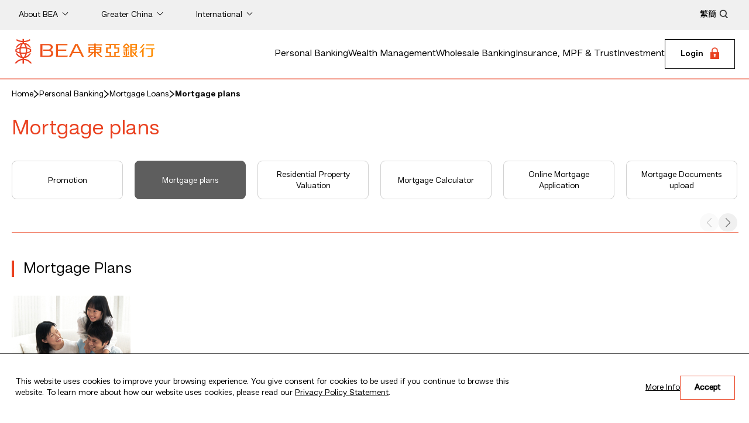

--- FILE ---
content_type: text/html
request_url: https://www.hkbea.com/html/en/bea-mortgage-loans-mortgage-plans.html
body_size: 15879
content:
<!DOCTYPE html><html lang="en"><head><script type="text/javascript" src="/_Incapsula_Resource?SWJIYLWA=719d34d31c8e3a6e6fffd425f7e032f3&ns=2&cb=61256918" async></script><script type="text/javascript" src="/js/jquery.js"></script>
   <meta http-equiv="Content-Type" content="text/html; charset=UTF-8"><!--SystemComponentPreviewStyle--><script src="/js/template/freeContent_head1.js?v=1"></script>
<meta content="IE=edge" http-equiv="X-UA-Compatible"/>
<meta charset="UTF-8"/>
<meta name="viewport" content="width=device-width, initial-scale=1.0"/>
<!-- icons -->
<!--<meta content="app-id=381215704, app-argument=http://www.hkbea.com/hk/pb/mobileapplication/index.htm" name="apple-itunes-app">-->
<!--
<meta name="apple-itunes-app" content="app-id=381215704, app-argument=https://www.hkbea.com" />
<meta name="apple-mobile-web-app-capable" content="yes" />
<meta name="apple-mobile-web-app-status-bar-style" content="black" />
<meta name="google-play-app" content="app-id=com.mtel.androidbea" />
-->
<link href="/images/favicon.ico" rel="shortcut icon">
<link href="/images/apple-touch-icon.png" rel="apple-touch-icon">
<link href="/images/apple-touch-icon-72x72.png" sizes="72x72" rel="apple-touch-icon">
<link href="/images/apple-touch-icon-114x114.png" sizes="114x114" rel="apple-touch-icon">
<link href="/images/apple-touch-icon-144x144.png" sizes="144x144" rel="apple-touch-icon">

<!-- Style -->
<link href="/css/swiper-bundle.min.css" rel="stylesheet" type="text/css">
<link href="/css/jquery-ui.css" rel="stylesheet" type="text/css">
<link href="/js/jqtransform/jqtransform.css" rel="stylesheet" type="text/css">

<link href="/css/plyr.css" rel="stylesheet" type="text/css">
<link rel="stylesheet" href="/theme-solar/css/common.css">

<!-- Core Script -->
<script src="/js/jquery.js"></script>
<script src="/js/jquery-ui.js"></script>
<script src="/js/swiper-bundle.min.js"></script>
<script src="/js/plyr.js"></script>
<script src="/js/init.js"></script>

<!--<script type="module" src="/assets/hoisted2.js"></script>-->
<script src="/js/template/freeContent_head2.js?v=202601260312"></script><!--Page Setting--><script src="/js_workarea_breadcrumb/breadcrumb_MORTLOAN_en.js?v=202601260312"></script><script>var wa_breadcrumb_wacfg_prefix="MORTLOAN";var pageId="118";</script><!--Page SEO--><title>Mortgage plans</title>
<meta name="description" content="">
<meta name="keywords" content="">
<meta content="IE=edge" http-equiv="X-UA-Compatible">
<meta name="og:image" content="">
<meta name="og:title" content="">
<meta name="og:description" content="">
<meta name="og:url" content=""><script src="/js/template/freeContent_head2.js?v=1"></script></head><body>
   <script xmlns:file="http://expath.org/ns/file">var headerLang="en";var searchText="";var pageCountry="hk";</script><!--<HKBEAHEADER>--><!-- Reface 2023 NEW HEADER -->
<!-- Google Tag Manager (noscript) -->
<noscript><iframe src="https://www.googletagmanager.com/ns.html?id=GTM-MQ4VP6" height="0" width="0" style="display:none;visibility:hidden"></iframe></noscript>
<!-- End Google Tag Manager (noscript) -->

<link rel="preload" href="/fonts/Hando-Regular.eot" as="font" type="font/eot" crossorigin>
<link rel="preload" href="/fonts/Hando-Regular.woff" as="font" type="font/woff" crossorigin>
<link rel="preload" href="/fonts/Hando-Regular.ttf" as="font" type="font/ttf" crossorigin>
<!--
<link media="all" type="text/css" rel="stylesheet" href="/css/solar-theme.css" />
<link media="all" type="text/css" rel="stylesheet" href="/css/solar-lang-hk.css" />
<link media="all" type="text/css" rel="stylesheet" href="/css/header-solar-theme.css" />
<link media="all" type="text/css" rel="stylesheet" href="/css/footer-solar-theme.css" />
-->
<script type="text/javascript" src="/js/jquery.lazy.min.js"></script>
<script type="text/javascript" src="/js/header-solar.js"></script>
<header xmlns:file="http://expath.org/ns/file" class="navbar" role="navigation"><a class="skipper" href="#skip"><span>Skip to content</span></a><div class="grey-bg-bar"><nav class="top-nav-bar container-xxl flex-wrap flex-md-nowrap" aria-label="Top navigation"><div class="collapse navbar-collapse" id="topNavbar"><ul class="navbar-nav flex-row flex-wrap" data-tag="TopMenu"><li class="nav-item dropdown"><a class="nav-list-head" href="javascript:void(0);" aria-expanded="false"><span>About BEA</span></a><ul class="dropdown-menu"><li><a tabindex="-1" class="dropdown-item" href="/html/en/bea-about-bea-company-profile.html" target="_self">Company Profile</a></li><li><a tabindex="-1" class="dropdown-item" href="/html/en/bea-about-bea-directors-and-senior-management.html" target="_self">Directors and Senior Management</a></li><li><a tabindex="-1" class="dropdown-item" href="/html/en/bea-about-bea-investor-communication.html" target="_self">Investor Communication</a></li><li><a tabindex="-1" class="dropdown-item" href="/html/en/bea-corporate-governance.html" target="_self">Corporate Governance</a></li><li><a tabindex="-1" class="dropdown-item" href="/html/en/bea-about-bea-regulatory-disclosures.html" target="_self">Regulatory Disclosures- Banking (Disclosure) Rules</a></li><li><a tabindex="-1" class="dropdown-item" href="/html/en/bea-about-bea-news-room.html" target="_self">News Room</a></li><li><a tabindex="-1" class="dropdown-item" href="/html/en/bea-about-bea-sustainability.html" target="_self">Sustainability</a></li><li><a tabindex="-1" class="dropdown-item" href="/html/en/bea-career-landing.html" target="_self">Careers</a></li><li><a tabindex="-1" class="dropdown-item" href="/html/en/bea-about-bea-economic-research.html" target="_self">Economic Research</a></li><li><a tabindex="-1" class="dropdown-item" href="/html/en/bea-contact-us.html" target="_self">Contact Us</a></li></ul></li><li class="nav-item dropdown"><a class="nav-list-head" href="javascript:void(0);" aria-expanded="false"><span>Greater China</span></a><ul class="dropdown-menu"><li><a tabindex="-1" class="dropdown-item" href="/html/en/bea-china-services-background.html" target="_self">Background</a></li><li><a tabindex="-1" class="dropdown-item" href="/html/en/bea-china-services-services.html" target="_self">Services</a></li><li><a tabindex="-1" class="dropdown-item" href="/html/en/bea-china-services-network.html" target="_self">Network</a></li><li><a tabindex="-1" class="dropdown-item" href="https://eng.hkbea.com.cn/" target="_blank">Mainland Homepage</a></li><li><a tabindex="-1" class="dropdown-item" href="https://www.hkbea.com.mo/html/en/index.html" target="_blank">Macau Homepage</a></li><li><a tabindex="-1" class="dropdown-item" href="https://www.hkbea.com.tw/html/en/index.html" target="_blank">Taiwan Homepage</a></li></ul></li><li class="nav-item dropdown"><a class="nav-list-head" href="javascript:void(0);" aria-expanded="false"><span>International</span></a><ul class="dropdown-menu"><li><a tabindex="-1" class="dropdown-item" href="/html/en/bea-international-services-services.html" target="_self">Services</a></li><li><a tabindex="-1" class="dropdown-item" href="/html/en/bea-international-services-international-contact.html" target="_self">Network</a></li><li><a tabindex="-1" class="dropdown-item" href="https://www.hkbea-beany.com/" target="_blank">New York Homepage</a></li><li><a tabindex="-1" class="dropdown-item" href="https://www.hkbea.com.sg/" target="_blank">Singapore Homepage</a></li><li><a tabindex="-1" class="dropdown-item" href="https://www.hkbea.co.uk/" target="_blank">United Kingdom Homepage</a></li><li><a tabindex="-1" class="dropdown-item" href="/html/en/bea-international-services-strategic-partners.html" target="_self">Strategic Partners</a></li></ul></li></ul><div class="flex-fit-bar"></div><div class="common-buttons"><div><div><ul class="lang-switch-block"><li><a class="nav-list-head p-2" target="_self" rel="noopener" href="javascript:sitemap_changeLang('en', 'tc');"><span>繁</span></a></li><li><a class="nav-list-head p-2" target="_self" rel="noopener" href="javascript:sitemap_changeLang('en', 'sc');"><span>簡</span></a></li></ul></div><div class="search-box" role="search" aria-label="Search"><div class="icon-block"><a href="javascript:void(0);" onclick="javascript:goToSearch('en','en');"><img class="search-icon" src="/images-solar/search-icon.png" alt=""></a></div><input onkeypress="checkPressKey_solar(event,'en','en');" type="text" class="headerSearchTxt" placeholder="What are you looking for?"></div></div></div></div></nav></div><div class="sticky-bar"><div class="bottom-border-bar"><nav class="slide-menu" aria-label="Main menu"><a class="navbar-brand" href="/html/en/index.html" target="_self" aria-label="Brand Logo"><h1><img class="brand-logo" alt="The Bank of East Asia" src="/images-solar/logo.png"></h1></a><div class="menu-block"><ul><li class="has-submenu"><a href="/html/en/bea-personal-banking-supremeGold-services.html" aria-expanded="false">Personal Banking</a><div class="source-content-container"><div class="source-content"><div><div class="four-col"><div><div><ul class="sub-menu"><li>All-in-One Accounts</li><li><a tabindex="-1" href="/html/en/bea-personal-banking-supremegold-private.html" target="_self">SupremeGold Private</a></li><li><a tabindex="-1" href="/html/en/bea-personal-banking-supremeGold-services.html" target="_self">SupremeGold</a></li><li><a tabindex="-1" href="/html/en/bea-personal-banking-supreme.html" target="_self">Supreme</a></li><li><a tabindex="-1" href="/html/en/bea-personal-banking-bea-goal.html" target="_self">BEA GOAL</a></li></ul></div></div><div><div><ul class="sub-menu"><li>Services</li><li><a tabindex="-1" href="/html/en/bea-personal-banking-account-services.html" target="_self">Account Services</a></li><li><a tabindex="-1" href="/html/en/bea-wealth-management-connect.html" target="_self">Cross Border Services</a></li><li><a tabindex="-1" href="/html/en/bea-rate-and-gold-price.html" target="_self">Rate and Gold Price</a></li><li><a tabindex="-1" href="/html/en/bea-mortgage-loans.html" target="_self">Mortgage Loans</a></li><li><a tabindex="-1" href="/html/en/bea-consumer-loan-choose-you-loan.html" target="_self">Consumer Loans</a></li><li><a tabindex="-1" href="/html/en/bea-credit-card-hot-promotions.html" target="_self">Credit Cards</a></li><li><a tabindex="-1" href="/html/en/bea-debit-card-key-features.html" target="_self">Multi-currency Debit Card</a></li><li><a tabindex="-1" href="/html/en/bea-personal-banking-bea-online.html" target="_self">BEA Online</a></li><li><a tabindex="-1" href="/html/en/bea-personal-banking-bea-mobile-app.html" target="_self">BEA Mobile</a></li><li><a tabindex="-1" href="/accountopening" target="_self">Mobile Account Opening</a></li><li><a tabindex="-1" href="/html/en/bea-mall-app.html" target="_self">BEA Mall</a></li><li><a tabindex="-1" href="/html/en/bea-smartrade.html" target="_self">BEA SmarTrade</a></li></ul></div></div><div><div><ul class="sub-menu"><li>Information</li><li><a tabindex="-1" href="/MarketInsights/en" target="_self">Market Insights</a></li><li><a tabindex="-1" href="/html/en/bea-personal-banking-bank-charges.html" target="_self">Bank Charge</a></li><li><a tabindex="-1" href="/html/en/bea-personal-banking-key-facts-statement.html" target="_self">Key Facts Statement</a></li><li><a tabindex="-1" href="/html/en/bea-personal-banking-innovation-and-awards.html" target="_self">Innovation &amp; Awards</a></li></ul></div></div><div><div class="sub-menu-promotion"><div class="promotion-image"><img src="/images-solar/menu/en/menu-tax-season-loan.jpg" alt="Tax Season Loan"></div><div class="promotion-description"><div class="promotion-title"><a href="/html/en/personal-banking-consumer-loan-instalment-tax-loan.html" target="_self">Apply now</a></div></div></div></div></div></div></div></div></li><li class="has-submenu"><a href="/html/en/bea-wealth-management-private-banking-services.html" aria-expanded="false">Wealth Management</a><div class="source-content-container"><div class="source-content"><div><div class="four-col"><div><div><ul class="sub-menu"><li>Private Banking Services</li><li><a tabindex="-1" href="/html/en/bea-private-banking-latest-news.html" target="_self">What's New</a></li><li><a tabindex="-1" href="/html/en/bea-value-of-bea-private-banking.html" target="_self">The Value of BEA Private Banking</a></li><li><a tabindex="-1" href="/html/en/bea-private-banking-comprehensive-services.html" target="_self">Comprehensive Services to Meet Your Every Need</a></li><li><a tabindex="-1" href="/html/en/bea-private-banking-awards.html" target="_self">Awards</a></li><li><a tabindex="-1" href="/html/en/bea-private-banking-useful-infromation.html" target="_self">Useful Information</a></li></ul></div></div><div><div><ul class="sub-menu"><li>Investment Solutions</li><li><a tabindex="-1" href="/html/en/bea-wealth-management-investment-solutions-unit-trusts.html" target="_self">Unit Trusts</a></li><li><a tabindex="-1" href="/html/en/bea-wealth-management-investment-solutions-structured-products.html" target="_self">Structured Products</a></li><li><a tabindex="-1" href="/html/en/bea-wealth-management-investment-solutions-fixed-income.html" target="_self">Bonds and Certificate of Deposits</a></li><li><a tabindex="-1" href="/html/en/bea-wealth-management-investment-solutions-options-n-derivatives.html" target="_self">Derivatives</a></li><li><a tabindex="-1" href="/html/en/bea-wealth-management-investment-solutions-BEA-Wise-AWF.html" target="_self">BEA Wise All Weather Fund</a></li><li><a tabindex="-1" href="/html/en/bea-wealth-management-investment-solutions-other-investment-products.html" target="_self">Other Investment Products</a></li></ul></div></div><div><div><ul class="sub-menu"><li>Portfolio Management</li><li><a tabindex="-1" href="/html/en/bea-wealth-management-porfolio-management.html" target="_self">Provision of Professional Investment Management Services</a></li></ul><ul class="sub-menu"><li>Market Outlook</li><li><a tabindex="-1" href="/html/en/bea-wealth-management-market-outlook.html" target="_self">What's New</a></li><li><a tabindex="-1" href="/html/en/bea-wealth-management-bea-wise.html" target="_self">BEA Wise</a></li><li><a tabindex="-1" href="/html/en/bea-wealth-management-financial-video.html" target="_self">BEA Financial Video</a></li></ul></div></div><div><div class="sub-menu-promotion"><div class="promotion-image"><img src="/images-solar/menu/menu-wealth-management2.jpg" alt="BEA Wise All Weather Fund"></div><div class="promotion-description"><div class="promotion-title"><a href="/html/en/bea-wealth-management-investment-solutions-BEA-Wise-AWF.html" target="_self">BEA Wise All Weather Fund</a></div></div></div></div></div></div></div></div></li><li class="has-submenu"><a href="/html/en/bea-corporate-banking-overview.html" aria-expanded="false">Wholesale Banking</a><div class="source-content-container"><div class="source-content"><div><div class="four-col"><div><div><ul class="sub-menu"><li>Everyday Banking</li><li><a tabindex="-1" href="/html/en/bea-corporate-banking-business-account.html" target="_self">Business Account</a></li><li><a tabindex="-1" href="/html/en/bea-corporate-banking-payment-and-collection-services.html" target="_self">Payment and Cash Management</a></li><li><a tabindex="-1" href="/html/en/bea-corporate-banking-bea-corporate-online.html" target="_self">BEA Corporate Online</a></li></ul><ul class="sub-menu"><li>Loans</li><li><a tabindex="-1" href="/html/en/bea-corporate-banking-sme-financing-EEF.html" target="_self">SME Financing</a></li><li><a tabindex="-1" href="/html/en/bea-corporate-banking-corporate-and-commercial-financing.html" target="_self">Corporate and Commercial Financing</a></li></ul></div></div><div><div><ul class="sub-menu"><li>Services</li><li><a tabindex="-1" href="/html/en/bea-corporate-banking-trade-services.html" target="_self">Trade Services</a></li><li><a tabindex="-1" href="/html/en/bea-corporate-banking-treasury-products.html" target="_self">Treasury Products</a></li><li><a tabindex="-1" href="/html/en/bea-corporate-banking-protection-and-investment.html" target="_self">Protection and Investment</a></li><li><a tabindex="-1" href="/html/en/bea-corporate-banking-cross-boundary-banking-services.html" target="_self">Cross-Boundary Banking Services</a></li><li><a tabindex="-1" href="/html/en/bea-corporate-banking-green-and-sustainable-products.html" target="_self">Green and Sustainable Products</a></li></ul></div></div><div><div><ul class="sub-menu"><li>Useful Information</li><li><a tabindex="-1" href="/html/en/bea-corporate-banking-application-forms-and-bank-charges.html" target="_self">Application Forms and Bank Charges</a></li></ul></div></div><div><div class="sub-menu-promotion"><div class="promotion-image"><img src="/images-solar/menu/menu-wholesale-banking-eef.jpg" alt="Wholesale Banking"></div><div class="promotion-description"><div class="promotion-title"><a href="/html/en/bea-corporate-banking-sme-financing-EEF.html" target="_self">BEA Enterprise Easy Fund Series, loan approval as fast as 3 days! Talk with our specialist now!</a></div></div></div></div></div></div></div></div></li><li class="has-submenu"><a href="/html/en/bea-insurance-retirement-and-mpf-and-trusts.html" aria-expanded="false">Insurance, MPF &amp; Trust</a><div class="source-content-container"><div class="source-content"><div><div class="four-col"><div><div><ul class="sub-menu"><li>Insurance Services</li><li><a tabindex="-1" href="/html/en/bea-insurance-services.html" target="_self">Latest Offers</a></li><li><a tabindex="-1" href="/html/en/bea-insurance-services-products-life.html" target="_self">Life Insurance Products</a></li><li><a tabindex="-1" href="/html/en/bea-insurance-services-products-general.html" target="_self">General Insurance Products</a></li><li><a tabindex="-1" href="/html/en/Insurance_tips.html" target="_self">Insurance Tips</a></li><li><a tabindex="-1" href="/html/en/bea-insurance-services-download-area.html" target="_self">Form Download</a></li><li><a tabindex="-1" href="/html/en/bea-insurance-services-useful-information.html" target="_self">Useful Information</a></li><li><a tabindex="-1" href="/html/en/bea-insurance-services-customer-enquiry.html" target="_self">Customer Enquiry / Opinion</a></li></ul></div></div><div><div><ul class="sub-menu"><li>MPF Services</li><li><a tabindex="-1" href="/html/en/bea-mpf-index.html" target="_self">Overview</a></li><li><a tabindex="-1" href="/html/en/bea-mpf-latest-news-and-promotions.html" target="_self">Latest News and Promotions</a></li><li><a tabindex="-1" href="/html/en/bea-mpf-our-products.html" target="_self">Our Products</a></li><li><a tabindex="-1" href="/html/en/bea-mpf-fund-information.html" target="_self">Fund Information</a></li><li><a tabindex="-1" href="/html/en/bea-mpf-investment-corner.html" target="_self">Investment Corner</a></li><li><a tabindex="-1" href="/html/en/bea-mpf-download-area.html" target="_self">Download Area</a></li><li><a tabindex="-1" href="/html/en/bea-mpf-e-application.html" target="_self">e-Application</a></li><li><a tabindex="-1" href="/html/en/bea-mpf-e-service.html" target="_self">e-Services</a></li><li><a tabindex="-1" href="/html/en/bea-mpf-about-us.html" target="_self">About Us</a></li><li><a tabindex="-1" href="/html/en/bea-mpf-find-us.html" target="_self">Find Us</a></li><li><a tabindex="-1" href="/html/en/bea-mpf-mpf-corner.html" target="_self">MPF Corner</a></li><li><a tabindex="-1" href="/html/en/bea-mpf-aeoi.html" target="_self">Automatic Exchange of Financial Account Information in Tax Matters</a></li><li><a tabindex="-1" href="/html/en/mpf-dis.html" target="_self">Default Investment Strategy</a></li></ul></div></div><div><div><ul class="sub-menu"><li>Trust Services</li><li><a tabindex="-1" href="/html/en/bea-trust-services-trust-professionals.html" target="_self">Trust Professionals</a></li><li><a tabindex="-1" href="/html/en/bea-trust-services-comprehensive-trust-solutions.html" target="_self">Comprehensive Trust Solutions</a></li><li><a tabindex="-1" href="/html/en/bea-trust-services-resources.html" target="_self">Resources</a></li><li><a tabindex="-1" href="/html/en/bea-trust-services-free-consultation.html" target="_self">Free Consultation</a></li><li><a tabindex="-1" href="/html/en/bea-trust-services-customer-suggestions.html" target="_self">Customer Suggestions</a></li></ul></div></div><div><div class="sub-menu-promotion"><div class="promotion-image"><img src="/images-solar/menu/menu-travel.jpg" alt="Travel Protection Insurance"></div><div class="promotion-description"><div class="promotion-title"><a href="/html/en/travel.html" target="_self">25% Premium Discount on Travel Protection Insurance &amp; Extra Reward (This insurance plan is underwritten by Blue Cross. BEA is an appointed insurance agency of Blue Cross.)</a></div></div></div></div></div></div></div></div></li><li class="has-submenu"><a href="/html/en/bea-investment-services-securities-services.html" aria-expanded="false">Investment</a><div class="source-content-container"><div class="source-content"><div><div class="four-col"><div><div><ul class="sub-menu"><li>BEA Securities Services</li><li><a tabindex="-1" href="/html/en/bea-securities-services-offer.html" target="_self">Latest Promotions</a></li><li><a tabindex="-1" href="/html/en/bea-smartrade.html" target="_self">BEA SmarTrade</a></li><li><a tabindex="-1" href="/html/en/bea-investment-services-securities-services-eIPO.html" target="_self">IPO Information</a></li><li><a tabindex="-1" href="/html/en/bea-investment-services-securities-services-smip.html" target="_self">Stocks Monthly Investment Plan</a></li><li><a tabindex="-1" href="/html/en/bea-investment-services-securities-services-manuals.html" target="_self">User Manuals / Demo</a></li><li><a tabindex="-1" href="/html/en/bea-investment-services-securities-services-frequentlyaskedquestions.html" target="_self">Frequently Asked Questions</a></li><li><a tabindex="-1" href="/html/en/bea-investment-services-securities-services-contact-us.html" target="_self">Contact Us</a></li></ul></div></div><div><div><ul class="sub-menu"><li>East Asia Securities Cybertrading</li><li><a tabindex="-1" href="https://www.easecurities.com.hk/en/Index.htm" target="_blank">Online Stock Platform</a></li></ul><ul class="sub-menu"><li>East Asia Futures Cybertrading</li><li><a tabindex="-1" href="https://www.eafutures.com.hk/html/en/index.html" target="_blank">Online Futures Platform</a></li></ul><ul class="sub-menu"><li>Derivative Warrants / CBBC</li><li><a tabindex="-1" href="/html/en/external_link_alert_name.html?page=http://www.beawarrants.com.hk/en/home&amp;Name=warrant" target="_blank">Online Warrants Platform</a></li></ul></div></div><div><div><ul class="sub-menu"><li>FX/Precious Metal Margin Trading Services</li><li><a tabindex="-1" href="/html/en/bea-investment-service-product-information.html" target="_self">Product Information</a></li><li><a tabindex="-1" href="/html/en/bea-investment-services-latest-promotion.html" target="_self">Latest Promotions</a></li><li><a tabindex="-1" href="/pdf/en/investment-services/mkd_interest%20rates_eng.pdf" target="_blank">Interest Rates</a></li><li><a tabindex="-1" href="/pdf/en/FAQ/faq_eng.pdf " target="_blank">FAQ</a></li></ul></div></div><div><div class="sub-menu-promotion"><div class="promotion-image"><img src="/images-solar/menu/menu-investment.jpg" alt="Investment"></div><div class="promotion-description"><div class="promotion-title"><a href="/html/en/bea-investment-services-foreign-exchange-margin-n-option-margin-trading.html" target="_self">More</a></div></div></div></div></div></div></div></div></li></ul><div class="login-dropdown"><a class="login-dropdown-button" href="javascript:void(0);" aria-label="Login" aria-expanded="false"><span>Login</span><img class="lock-icon" src="/images-solar/lock-icon.png" alt="dummy image"></a><div class="login-dropdown-menu"><div class="top-bar"><div class="mobile-title"><span>Login</span><div class="login-dropdown"><div class="login-dropdown-button"><span></span></div></div></div><a class="close-button" href="javascript:void(0);" aria-label="Close" tabindex="0" aria-expanded="true"></a></div><div><div><ul><li>Hong Kong</li><li><a tabindex="-1" href="javascript:winPopupwithCookie_en_loginbox_index('BEACOOKIEKEYFORWHP','https://online.hkbea.com/onlinebanking/index.html#/login/index?lang=en','Cyb');" target="_self">BEA Online</a></li><li><a tabindex="-1" href="javascript:winPopup('https://corponline.hkbea.com/tologon.html?locale=en','CorpCyb');" target="_self">BEA Corporate Online</a></li><li><a tabindex="-1" href="javascript:winPopup('https://online.hkbea.com/onlinebanking/index.html#/login/index?pb&amp;lang=en','cybPri');" target="_self">Private Banking</a></li><li><a tabindex="-1" href="javascript:winPopup('https://itp.hkbea.com/login?lang=en_US','cybSecur');" target="_self">East Asia Securities Cybertrading</a></li><li><a tabindex="-1" href="javascript:winPopup('https://www.eafutures.com.hk/so/servlet/SysLogin?languages=ENGLISH&amp;useraction=login&amp;haserrormessage=NO&amp;errormessage=NOTHING','cybTrad',1000,615);" target="_self">East Asia Futures Cybertrading</a></li></ul><ul><li>Other Countries / Region</li><li><a tabindex="-1" href="https://ebank.hkbea.com.cn/perbank/index.do" target="_blank">Chinese Mainland Personal Cyberbanking</a></li><li><a tabindex="-1" href="https://corpbank.hkbea.com.cn/corporbank/index.do?Lang=EN" target="_blank">Chinese Mainland Corporate Cyberbanking</a></li><li><a tabindex="-1" href="javascript:winPopup('https://uk.hkbea-cyberbanking.com/','UKCyb');" target="_self">UK Personal Cyberbanking</a></li><li><a tabindex="-1" href="javascript:winPopup('https://uk.hkbea-cyberbanking.com/corporate','UKCybCorp');" target="_self">UK Corporate Cyberbanking</a></li><li><a tabindex="-1" href="javascript:winPopup('https://sg.hkbea-cyberbanking.com/personal.html','SGCyb');" target="_self">Singapore Personal Cyberbanking</a></li><li><a tabindex="-1" href="javascript:winPopup('https://sg.hkbea-cyberbanking.com/corporate.html','SGCybCorp');" target="_self">Singapore Corporate Cyberbanking</a></li><li><a tabindex="-1" href="javascript:winPopup('https://mo.hkbea-cyberbanking.com/servlet/FR01Show?Lang=Eng','MOCyb');" target="_self">Macau Cyberbanking</a></li><li><a tabindex="-1" href="https://www.hkbea-beany.com/" target="_blank">U.S.A. Cyberbanking</a></li></ul></div></div></div></div><div class="mobile-menu-button"><span class="middle-line"></span></div></div></nav></div></div><div class="full-width-container"></div><div class="target"></div><div class="mobile-menu"><div class="grey-bar"><div class="common-buttons"><div><div class="search-box" role="search" aria-label="Search"><div class="icon-block"><a href="javascript:void(0);" onclick="javascript:goToSearch('en','en');"><img class="search-icon" src="/images-solar/mobile-search-icon.png" alt=""></a></div><input onkeypress="checkPressKey_solar(event,'en','en');" type="text" class="headerSearchTxt" placeholder="What are you looking for?"></div><div><ul class="lang-switch-block"><li><a class="nav-list-head p-2" target="_self" rel="noopener" href="javascript:sitemap_changeLang('en', 'tc');"><span>繁</span></a></li><li><a class="nav-list-head p-2" target="_self" rel="noopener" href="javascript:sitemap_changeLang('en', 'sc');"><span>簡</span></a></li></ul></div></div></div></div><div class="mobile-main-menu"><div><div class="main-menu-list"><div class="main-menu menu-group"><div class="dropdown-title" href="javascript:void(0)" aria-expanded="false">Personal Banking</div><div class="sub-menu-list"><div><ul class="sub-menu"><li>All-in-One Accounts</li><li><a tabindex="-1" href="/html/en/bea-personal-banking-supremegold-private.html" target="_self">SupremeGold Private</a></li><li><a tabindex="-1" href="/html/en/bea-personal-banking-supremeGold-services.html" target="_self">SupremeGold</a></li><li><a tabindex="-1" href="/html/en/bea-personal-banking-supreme.html" target="_self">Supreme</a></li><li><a tabindex="-1" href="/html/en/bea-personal-banking-bea-goal.html" target="_self">BEA GOAL</a></li></ul></div><div><ul class="sub-menu"><li>Services</li><li><a tabindex="-1" href="/html/en/bea-personal-banking-account-services.html" target="_self">Account Services</a></li><li><a tabindex="-1" href="/html/en/bea-wealth-management-connect.html" target="_self">Cross Border Services</a></li><li><a tabindex="-1" href="/html/en/bea-rate-and-gold-price.html" target="_self">Rate and Gold Price</a></li><li><a tabindex="-1" href="/html/en/bea-mortgage-loans.html" target="_self">Mortgage Loans</a></li><li><a tabindex="-1" href="/html/en/bea-consumer-loan-choose-you-loan.html" target="_self">Consumer Loans</a></li><li><a tabindex="-1" href="/html/en/bea-credit-card-hot-promotions.html" target="_self">Credit Cards</a></li><li><a tabindex="-1" href="/html/en/bea-debit-card-key-features.html" target="_self">Multi-currency Debit Card</a></li><li><a tabindex="-1" href="/html/en/bea-personal-banking-bea-online.html" target="_self">BEA Online</a></li><li><a tabindex="-1" href="/html/en/bea-personal-banking-bea-mobile-app.html" target="_self">BEA Mobile</a></li><li><a tabindex="-1" href="/accountopening" target="_self">Mobile Account Opening</a></li><li><a tabindex="-1" href="/html/en/bea-mall-app.html" target="_self">BEA Mall</a></li><li><a tabindex="-1" href="/html/en/bea-smartrade.html" target="_self">BEA SmarTrade</a></li></ul></div><div><ul class="sub-menu"><li>Information</li><li><a tabindex="-1" href="/MarketInsights/en" target="_self">Market Insights</a></li><li><a tabindex="-1" href="/html/en/bea-personal-banking-bank-charges.html" target="_self">Bank Charge</a></li><li><a tabindex="-1" href="/html/en/bea-personal-banking-key-facts-statement.html" target="_self">Key Facts Statement</a></li><li><a tabindex="-1" href="/html/en/bea-personal-banking-innovation-and-awards.html" target="_self">Innovation &amp; Awards</a></li></ul></div><div><div class="sub-menu-promotion"><div class="promotion-image"><img src="/images-solar/menu/en/menu-tax-season-loan.jpg" alt="Tax Season Loan"></div><div class="promotion-description"><div class="promotion-title"><a href="/html/en/personal-banking-consumer-loan-instalment-tax-loan.html" target="_self">Apply now</a></div></div></div></div></div></div><div class="main-menu menu-group"><div class="dropdown-title" href="javascript:void(0)" aria-expanded="false">Wealth Management</div><div class="sub-menu-list"><div><ul class="sub-menu"><li>Private Banking Services</li><li><a tabindex="-1" href="/html/en/bea-private-banking-latest-news.html" target="_self">What's New</a></li><li><a tabindex="-1" href="/html/en/bea-value-of-bea-private-banking.html" target="_self">The Value of BEA Private Banking</a></li><li><a tabindex="-1" href="/html/en/bea-private-banking-comprehensive-services.html" target="_self">Comprehensive Services to Meet Your Every Need</a></li><li><a tabindex="-1" href="/html/en/bea-private-banking-awards.html" target="_self">Awards</a></li><li><a tabindex="-1" href="/html/en/bea-private-banking-useful-infromation.html" target="_self">Useful Information</a></li></ul></div><div><ul class="sub-menu"><li>Investment Solutions</li><li><a tabindex="-1" href="/html/en/bea-wealth-management-investment-solutions-unit-trusts.html" target="_self">Unit Trusts</a></li><li><a tabindex="-1" href="/html/en/bea-wealth-management-investment-solutions-structured-products.html" target="_self">Structured Products</a></li><li><a tabindex="-1" href="/html/en/bea-wealth-management-investment-solutions-fixed-income.html" target="_self">Bonds and Certificate of Deposits</a></li><li><a tabindex="-1" href="/html/en/bea-wealth-management-investment-solutions-options-n-derivatives.html" target="_self">Derivatives</a></li><li><a tabindex="-1" href="/html/en/bea-wealth-management-investment-solutions-BEA-Wise-AWF.html" target="_self">BEA Wise All Weather Fund</a></li><li><a tabindex="-1" href="/html/en/bea-wealth-management-investment-solutions-other-investment-products.html" target="_self">Other Investment Products</a></li></ul></div><div><ul class="sub-menu"><li>Portfolio Management</li><li><a tabindex="-1" href="/html/en/bea-wealth-management-porfolio-management.html" target="_self">Provision of Professional Investment Management Services</a></li></ul></div><div><ul class="sub-menu"><li>Market Outlook</li><li><a tabindex="-1" href="/html/en/bea-wealth-management-market-outlook.html" target="_self">What's New</a></li><li><a tabindex="-1" href="/html/en/bea-wealth-management-bea-wise.html" target="_self">BEA Wise</a></li><li><a tabindex="-1" href="/html/en/bea-wealth-management-financial-video.html" target="_self">BEA Financial Video</a></li></ul></div><div><div class="sub-menu-promotion"><div class="promotion-image"><img src="/images-solar/menu/menu-wealth-management2.jpg" alt="BEA Wise All Weather Fund"></div><div class="promotion-description"><div class="promotion-title"><a href="/html/en/bea-wealth-management-investment-solutions-BEA-Wise-AWF.html" target="_self">BEA Wise All Weather Fund</a></div></div></div></div></div></div><div class="main-menu menu-group"><div class="dropdown-title" href="javascript:void(0)" aria-expanded="false">Wholesale Banking</div><div class="sub-menu-list"><div><ul class="sub-menu"><li>Everyday Banking</li><li><a tabindex="-1" href="/html/en/bea-corporate-banking-business-account.html" target="_self">Business Account</a></li><li><a tabindex="-1" href="/html/en/bea-corporate-banking-payment-and-collection-services.html" target="_self">Payment and Cash Management</a></li><li><a tabindex="-1" href="/html/en/bea-corporate-banking-bea-corporate-online.html" target="_self">BEA Corporate Online</a></li></ul></div><div><ul class="sub-menu"><li>Loans</li><li><a tabindex="-1" href="/html/en/bea-corporate-banking-sme-financing-EEF.html" target="_self">SME Financing</a></li><li><a tabindex="-1" href="/html/en/bea-corporate-banking-corporate-and-commercial-financing.html" target="_self">Corporate and Commercial Financing</a></li></ul></div><div><ul class="sub-menu"><li>Services</li><li><a tabindex="-1" href="/html/en/bea-corporate-banking-trade-services.html" target="_self">Trade Services</a></li><li><a tabindex="-1" href="/html/en/bea-corporate-banking-treasury-products.html" target="_self">Treasury Products</a></li><li><a tabindex="-1" href="/html/en/bea-corporate-banking-protection-and-investment.html" target="_self">Protection and Investment</a></li><li><a tabindex="-1" href="/html/en/bea-corporate-banking-cross-boundary-banking-services.html" target="_self">Cross-Boundary Banking Services</a></li><li><a tabindex="-1" href="/html/en/bea-corporate-banking-green-and-sustainable-products.html" target="_self">Green and Sustainable Products</a></li></ul></div><div><ul class="sub-menu"><li>Useful Information</li><li><a tabindex="-1" href="/html/en/bea-corporate-banking-application-forms-and-bank-charges.html" target="_self">Application Forms and Bank Charges</a></li></ul></div><div><div class="sub-menu-promotion"><div class="promotion-image"><img src="/images-solar/menu/menu-wholesale-banking-eef.jpg" alt="Wholesale Banking"></div><div class="promotion-description"><div class="promotion-title"><a href="/html/en/bea-corporate-banking-sme-financing-EEF.html" target="_self">BEA Enterprise Easy Fund Series, loan approval as fast as 3 days! Talk with our specialist now!</a></div></div></div></div></div></div><div class="main-menu menu-group"><div class="dropdown-title" href="javascript:void(0)" aria-expanded="false">Insurance, MPF &amp; Trust</div><div class="sub-menu-list"><div><ul class="sub-menu"><li>Insurance Services</li><li><a tabindex="-1" href="/html/en/bea-insurance-services.html" target="_self">Latest Offers</a></li><li><a tabindex="-1" href="/html/en/bea-insurance-services-products-life.html" target="_self">Life Insurance Products</a></li><li><a tabindex="-1" href="/html/en/bea-insurance-services-products-general.html" target="_self">General Insurance Products</a></li><li><a tabindex="-1" href="/html/en/Insurance_tips.html" target="_self">Insurance Tips</a></li><li><a tabindex="-1" href="/html/en/bea-insurance-services-download-area.html" target="_self">Form Download</a></li><li><a tabindex="-1" href="/html/en/bea-insurance-services-useful-information.html" target="_self">Useful Information</a></li><li><a tabindex="-1" href="/html/en/bea-insurance-services-customer-enquiry.html" target="_self">Customer Enquiry / Opinion</a></li></ul></div><div><ul class="sub-menu"><li>MPF Services</li><li><a tabindex="-1" href="/html/en/bea-mpf-index.html" target="_self">Overview</a></li><li><a tabindex="-1" href="/html/en/bea-mpf-latest-news-and-promotions.html" target="_self">Latest News and Promotions</a></li><li><a tabindex="-1" href="/html/en/bea-mpf-our-products.html" target="_self">Our Products</a></li><li><a tabindex="-1" href="/html/en/bea-mpf-fund-information.html" target="_self">Fund Information</a></li><li><a tabindex="-1" href="/html/en/bea-mpf-investment-corner.html" target="_self">Investment Corner</a></li><li><a tabindex="-1" href="/html/en/bea-mpf-download-area.html" target="_self">Download Area</a></li><li><a tabindex="-1" href="/html/en/bea-mpf-e-application.html" target="_self">e-Application</a></li><li><a tabindex="-1" href="/html/en/bea-mpf-e-service.html" target="_self">e-Services</a></li><li><a tabindex="-1" href="/html/en/bea-mpf-about-us.html" target="_self">About Us</a></li><li><a tabindex="-1" href="/html/en/bea-mpf-find-us.html" target="_self">Find Us</a></li><li><a tabindex="-1" href="/html/en/bea-mpf-mpf-corner.html" target="_self">MPF Corner</a></li><li><a tabindex="-1" href="/html/en/bea-mpf-aeoi.html" target="_self">Automatic Exchange of Financial Account Information in Tax Matters</a></li><li><a tabindex="-1" href="/html/en/mpf-dis.html" target="_self">Default Investment Strategy</a></li></ul></div><div><ul class="sub-menu"><li>Trust Services</li><li><a tabindex="-1" href="/html/en/bea-trust-services-trust-professionals.html" target="_self">Trust Professionals</a></li><li><a tabindex="-1" href="/html/en/bea-trust-services-comprehensive-trust-solutions.html" target="_self">Comprehensive Trust Solutions</a></li><li><a tabindex="-1" href="/html/en/bea-trust-services-resources.html" target="_self">Resources</a></li><li><a tabindex="-1" href="/html/en/bea-trust-services-free-consultation.html" target="_self">Free Consultation</a></li><li><a tabindex="-1" href="/html/en/bea-trust-services-customer-suggestions.html" target="_self">Customer Suggestions</a></li></ul></div><div><div class="sub-menu-promotion"><div class="promotion-image"><img src="/images-solar/menu/menu-travel.jpg" alt="Travel Protection Insurance"></div><div class="promotion-description"><div class="promotion-title"><a href="/html/en/travel.html" target="_self">25% Premium Discount on Travel Protection Insurance &amp; Extra Reward (This insurance plan is underwritten by Blue Cross. BEA is an appointed insurance agency of Blue Cross.)</a></div></div></div></div></div></div><div class="main-menu menu-group"><div class="dropdown-title" href="javascript:void(0)" aria-expanded="false">Investment</div><div class="sub-menu-list"><div><ul class="sub-menu"><li>BEA Securities Services</li><li><a tabindex="-1" href="/html/en/bea-securities-services-offer.html" target="_self">Latest Promotions</a></li><li><a tabindex="-1" href="/html/en/bea-smartrade.html" target="_self">BEA SmarTrade</a></li><li><a tabindex="-1" href="/html/en/bea-investment-services-securities-services-eIPO.html" target="_self">IPO Information</a></li><li><a tabindex="-1" href="/html/en/bea-investment-services-securities-services-smip.html" target="_self">Stocks Monthly Investment Plan</a></li><li><a tabindex="-1" href="/html/en/bea-investment-services-securities-services-manuals.html" target="_self">User Manuals / Demo</a></li><li><a tabindex="-1" href="/html/en/bea-investment-services-securities-services-frequentlyaskedquestions.html" target="_self">Frequently Asked Questions</a></li><li><a tabindex="-1" href="/html/en/bea-investment-services-securities-services-contact-us.html" target="_self">Contact Us</a></li></ul></div><div><ul class="sub-menu"><li>East Asia Securities Cybertrading</li><li><a tabindex="-1" href="https://www.easecurities.com.hk/en/Index.htm" target="_blank">Online Stock Platform</a></li></ul></div><div><ul class="sub-menu"><li>East Asia Futures Cybertrading</li><li><a tabindex="-1" href="https://www.eafutures.com.hk/html/en/index.html" target="_blank">Online Futures Platform</a></li></ul></div><div><ul class="sub-menu"><li>Derivative Warrants / CBBC</li><li><a tabindex="-1" href="/html/en/external_link_alert_name.html?page=http://www.beawarrants.com.hk/en/home&amp;Name=warrant" target="_blank">Online Warrants Platform</a></li></ul></div><div><ul class="sub-menu"><li>FX/Precious Metal Margin Trading Services</li><li><a tabindex="-1" href="/html/en/bea-investment-service-product-information.html" target="_self">Product Information</a></li><li><a tabindex="-1" href="/html/en/bea-investment-services-latest-promotion.html" target="_self">Latest Promotions</a></li><li><a tabindex="-1" href="/pdf/en/investment-services/mkd_interest%20rates_eng.pdf" target="_blank">Interest Rates</a></li><li><a tabindex="-1" href="/pdf/en/FAQ/faq_eng.pdf " target="_blank">FAQ</a></li></ul></div></div></div><div class="main-menu menu-group"><div class="dropdown-title" href="javascript:void(0)" aria-expanded="false">Help and Support</div><div class="sub-menu-list"><div><ul class="sub-menu"><li class="no-border"><a tabindex="-1" href="/html/en/bea-accessibility.html" target="_self">Web Accessibility</a></li><li><a tabindex="-1" href="/html/en/bea-personal-banking-branches-and-atm-network.html" target="_self">Branches &amp; ATMs</a></li><li><a tabindex="-1" href="/html/en/bea-contact-us.html" target="_self">Contact Us</a></li><li><a tabindex="-1" href="/html/en/fatca-overview.html" target="_self">Foreign Account Tax Compliance Act</a></li><li><a tabindex="-1" href="/html/en/bea-common-reporting-standard-crs-overview.html" target="_self">Common Reporting Standard</a></li><li><a tabindex="-1" href="/html/en/bea-application-forms.html" target="_self">E-Application</a></li><li><a tabindex="-1" href="/html/en/bea-faqs.html" target="_self">FAQs</a></li><li><a tabindex="-1" href="/html/en/bea-system-maintenance-schedule.html" target="_self">System Maintenance Schedule</a></li><li><a tabindex="-1" href="/html/en/bea-privacy-statement.html" target="_self">Privacy Statements</a></li><li><a tabindex="-1" href="/html/en/bea-disclaimer.html" target="_self">Disclaimer</a></li><li><a tabindex="-1" href="/html/en/bea-about-bea-regulatory-disclosures.html" target="_self">Regulatory Disclosures</a></li><li><a tabindex="-1" href="/hk/btc/form?type=b01&amp;language=en" target="_self">Bogus Call Verification Service</a></li><li><a tabindex="-1" href="/html/en/bea-security-tips.html" target="_self">Security Tips</a></li><li><a tabindex="-1" href="/html/en/bea-terms-and-conditions.html" target="_self">Terms &amp; Conditions</a></li><li><a tabindex="-1" href="/html/en/bea-cookies-information.html" target="_self">Cookies Information</a></li><li><a tabindex="-1" href="/html/en/sitemap.html" target="_self">Sitemap</a></li></ul></div></div></div></div><div class="other-menu-list"><div class="other-menu menu-group"><div class="dropdown-title">About BEA</div><div class="sub-menu-list"><div><ul class="sub-menu"><li><a class="dropdown-item" href="/html/en/bea-about-bea-company-profile.html" target="_self">Company Profile</a></li><li><a class="dropdown-item" href="/html/en/bea-about-bea-directors-and-senior-management.html" target="_self">Directors and Senior Management</a></li><li><a class="dropdown-item" href="/html/en/bea-about-bea-investor-communication.html" target="_self">Investor Communication</a></li><li><a class="dropdown-item" href="/html/en/bea-corporate-governance.html" target="_self">Corporate Governance</a></li><li><a class="dropdown-item" href="/html/en/bea-about-bea-regulatory-disclosures.html" target="_self">Regulatory Disclosures- Banking (Disclosure) Rules</a></li><li><a class="dropdown-item" href="/html/en/bea-about-bea-news-room.html" target="_self">News Room</a></li><li><a class="dropdown-item" href="/html/en/bea-about-bea-sustainability.html" target="_self">Sustainability</a></li><li><a class="dropdown-item" href="/html/en/bea-career-landing.html" target="_self">Careers</a></li><li><a class="dropdown-item" href="/html/en/bea-about-bea-economic-research.html" target="_self">Economic Research</a></li><li><a class="dropdown-item" href="/html/en/bea-contact-us.html" target="_self">Contact Us</a></li></ul></div></div></div><div class="other-menu menu-group"><div class="dropdown-title">Greater China</div><div class="sub-menu-list"><div><ul class="sub-menu"><li><a class="dropdown-item" href="/html/en/bea-china-services-background.html" target="_self">Background</a></li><li><a class="dropdown-item" href="/html/en/bea-china-services-services.html" target="_self">Services</a></li><li><a class="dropdown-item" href="/html/en/bea-china-services-network.html" target="_self">Network</a></li><li><a class="dropdown-item" href="https://eng.hkbea.com.cn/" target="_blank">Mainland Homepage</a></li><li><a class="dropdown-item" href="https://www.hkbea.com.mo/html/en/index.html" target="_blank">Macau Homepage</a></li><li><a class="dropdown-item" href="https://www.hkbea.com.tw/html/en/index.html" target="_blank">Taiwan Homepage</a></li></ul></div></div></div><div class="other-menu menu-group"><div class="dropdown-title">International</div><div class="sub-menu-list"><div><ul class="sub-menu"><li><a class="dropdown-item" href="/html/en/bea-international-services-services.html" target="_self">Services</a></li><li><a class="dropdown-item" href="/html/en/bea-international-services-international-contact.html" target="_self">Network</a></li><li><a class="dropdown-item" href="https://www.hkbea-beany.com/" target="_blank">New York Homepage</a></li><li><a class="dropdown-item" href="https://www.hkbea.com.sg/" target="_blank">Singapore Homepage</a></li><li><a class="dropdown-item" href="https://www.hkbea.co.uk/" target="_blank">United Kingdom Homepage</a></li><li><a class="dropdown-item" href="/html/en/bea-international-services-strategic-partners.html" target="_self">Strategic Partners</a></li></ul></div></div></div></div></div></div></div></header><div xmlns:file="http://expath.org/ns/file" class="overlayMask"></div><!--</HKBEAHEADER>-->
   <main class="content-grid">
      
      <div class="page-head">
         <script src="/js_common_breadcrumb/breadcrumb_en.js"></script>
<div id="sys_breadcrumbDiv"></div>

<!--SystemComponentDataStart:pageSetting-->
         <!--SystemComponentDataEnd:pageSetting--><!--SystemComponentDataStart:pageSeo-->
         <!--SystemComponentDataEnd:pageSeo--><!--SystemComponentDataStart:pagePromoptionBar-->
         <!--SystemComponentDataEnd:pagePromoptionBar--><!--SystemComponentDataStart:pageTitle-->
         <h1 class="page-title">Mortgage plans</h1><!--SystemComponentDataEnd:pageTitle--></div>
      <!--SystemComponentDataStart:pageMenu--><div class="page-menu-container">
  <div class="page-menu-swiper swiper">
    <div class="swiper-wrapper" id="sys_pageMenuDiv">
		
    </div>

    <div class="swiper-controls">
      <div class="swiper-button-prev"></div>
      <div class="swiper-button-next"></div>
    </div>

    <div class="swiper-pagination"></div>
  </div>
</div>

<!--SystemComponentDataEnd:pageMenu--><!--SystemComponentDataStart:Component1--><!--<COMPONENT START>--><div data-component-type="freeContent"><!--COMPONENT compScriptBefore--><!--COMPONENT Top Line-->
   <hr>
   <!--COMPONENT Section Title-->
   <div class="section-subtitle">
      <h2>Mortgage Plans</h2>
   </div>
   <!--COMPONENT Content-->
   <div class="basic-style">
      <div><div>
<img src="/images/government_housing_scheme_mortgage%20.jpg">
<br>
<a href="/pdf/tc/Master_HOS.pdf">Key Facts Statement/Schedule of Fees and Charges</a>
<br><br>
<ul>
  <li>Applicable to completion of purchase in the primary and secondary markets, mortgage transfer, refinancing, and cash-out</li>
  <li>Variety of mortgage plans </li>
  <li>Preferential mortgage rate with cash rebates on offer</li>
  <li>Flexible repayment arrangement</li>
  <li>Waiver of the valuation fee</li>
  <li>Cash rebate of HK$300 for successfully online application</li>
</ul>
</div></div>
   </div>
   <!--COMPONENT Footnote--><!--COMPONENT Spacer-->
   <div class="spacer-l"></div>
   <!--COMPONENT compScriptAfter--></div><!--<COMPONENT END>--><!--SystemComponentDataEnd:Component1--><!--SystemComponentDataStart:Component2--><!--<COMPONENT START>--><div class="select-option-display-container" data-component-type="faq"><!--COMPONENT compScriptBefore--><style>
   .option-sentence-block.middle-prefix {
      display: none;
   }
</style><!--COMPONENT Top Line--><!--COMPONENT Section Title--><!--COMPONENT Content-->
   <div class="option-sentence-block middle-prefix">
      <p class="sentence">Looking for question about</p>
      <div class="visual-dropdown" aria-expanded="false"><a class="selected-item" href="javascript:void(0);" aria-label="expand / collapse">
            <p data-value="">Residential Mortgage Loans</p></a><div class=" dropdown-menu">
            <div><a href="javascript:void(0);" class="dropdown-menu-item" tabindex="0" data-value="">Residential Mortgage Loans</a><a href="javascript:void(0);" class="dropdown-menu-item" tabindex="0" data-value="">Non-Residential Loans</a></div>
         </div>
      </div>
   </div>
   <div class="section-selector-result-container">
      <div data-selected="">
         <div class="general-accordion">
            <div class="toggle-all-button-container"><a class="toggle-all-button expand" href="javascript:void(0);" data-value="expand-all">Expand All</a></div>
            <div class="accordion-container">
               <div class="card">
                  <div class="card-header" id="_1-1"><a data-toggle="expand" data-target="#collapse_1_1-1" aria-expanded="false" aria-controls="collapse_1_1-1" href="javascript:void(0)"><span>Generic Residential Mortgage</span><div class="accordion-icon-block"><img src="/images-solar/accordion-icon.png" alt="accordion" class="horizontal"><img src="/images-solar/accordion-icon.png" alt="accordion" class="vertical"></div></a></div>
                  <div id="collapse_1_1-1" class="collapse" aria-labelledby="_1-1">
                     <div class="card-body">
                        <div class="basic-style"><ul>
  <li>Loan amount of up to 70% of property value</li>
  <li>Loan tenor of up to 30 years</li>
  <li>Prime-based or HIBOR-based Mortgage Plan</li>
  <li>For Prime-based Mortgage Plan
    <ul>
      <li>Mortgage interest rate is based on BEA’s HKD Best Lending Rate</li>
    </ul>
  </li>
  <li>For HIBOR-based Mortgage Plan
    <ul>
      <li>Mortgage interest rate is based on Hong Kong Interbank Offered Rate ("HIBOR")<sup>1</sup></li>
      <li>On the loan drawdown date and every renewal date, the mortgage interest rate for the next interest period will be the lower of (i) the interest rate cap or (ii) the applicable HIBOR<sup>2</sup>-based interest rate</li>
    </ul>
  </li>
</ul>
<br><br>
<p>Remark:</p>
<ol>
  <li>HIBOR is the interest rate on lending and borrowing between banks in the Hong Kong interbank market.</li>
  <li>Based on the HKD Interest Settlement Rates published daily after 11 a.m. (Hong Kong time) by the Hong Kong Association of Banks.</li>
</ol></div>
                     </div>
                  </div>
               </div>
               <div class="card">
                  <div class="card-header" id="_1-2"><a data-toggle="expand" data-target="#collapse_1_1-2" aria-expanded="false" aria-controls="collapse_1_1-2" href="javascript:void(0)"><span>90% Mortgage Plan - Mortgage Insurance Programme</span><div class="accordion-icon-block"><img src="/images-solar/accordion-icon.png" alt="accordion" class="horizontal"><img src="/images-solar/accordion-icon.png" alt="accordion" class="vertical"></div></a></div>
                  <div id="collapse_1_1-2" class="collapse" aria-labelledby="_1-2">
                     <div class="card-body">
                        <div class="basic-style"><ul>
  <li>Mortgage Insurance Programme<sup>1</sup> - Provided jointly by BEA and The Hong Kong Mortgage Corporation Limited</li>
  <li>Loan amount of up to 90%<sup>2</sup> of property value</li>
  <li>Loan tenor of up to 30 years</li>
  <li>Applies to owner-occupied residential properties under the customer's personal name</li>
  <li>Mortgage Insurance Programme Premium Rate<sup>3</sup> Table</li>
</ul>
<br><br>
<p>Remark:</p>
<ol>
  <li>Mortgage Insurance Programme (MIP) is operated by HKMC Insurance Limited (HKMCI) which is a wholly owned subsidiary of The Hong Kong Mortgage Corporation Limited. Mortgage loans will only be offered to borrowers who meet the eligibility criteria for the MIP. The terms and conditions of the programme, including the loan ratio, maximum loan amount, and loan tenor are subject to the announcement and final approval of the HKMCI. For details, please contact a BEA representative.</li>
  <li>Must comply with the terms and conditions of the Mortgage Insurance Programme.</li>
  <li>Insurance premiums should be paid by the borrowers. The insurance premium fee is subject to the loan ratio, loan tenor, and premium repayment method. The insurance premium can be integrated into the loan amount.</li>
</ol></div>
                     </div>
                  </div>
               </div>
               <div class="card">
                  <div class="card-header" id="_1-3"><a data-toggle="expand" data-target="#collapse_1_1-3" aria-expanded="false" aria-controls="collapse_1_1-3" href="javascript:void(0)"><span>Government Housing Scheme Mortgage Loans</span><div class="accordion-icon-block"><img src="/images-solar/accordion-icon.png" alt="accordion" class="horizontal"><img src="/images-solar/accordion-icon.png" alt="accordion" class="vertical"></div></a></div>
                  <div id="collapse_1_1-3" class="collapse" aria-labelledby="_1-3">
                     <div class="card-body">
                        <div class="basic-style"><ul>
  <li>Loan tenor of up to 30 years</li>
  <li>Waiver of the early prepayment fee</li>
  <li>'Home Ownership Scheme' Mortgage Plan
    <ul>
      <li>Loan amount of up to 90% of property price for White Form applicants, loan amount of up to 95% of property price for Green Form applicants</li>
    </ul>
  </li>
  <li>'Tenants Purchase Scheme' Mortgage Plan
    <ul>
      <li>Loan amount of up to 100% (Excluding the deposit paid to the Hong Kong Housing Authority) of property price</li>
    </ul>
  </li>
</ul></div>
                     </div>
                  </div>
               </div>
               <div class="card">
                  <div class="card-header" id="_1-4"><a data-toggle="expand" data-target="#collapse_1_1-4" aria-expanded="false" aria-controls="collapse_1_1-4" href="javascript:void(0)"><span>Reverse Mortgage</span><div class="accordion-icon-block"><img src="/images-solar/accordion-icon.png" alt="accordion" class="horizontal"><img src="/images-solar/accordion-icon.png" alt="accordion" class="vertical"></div></a></div>
                  <div id="collapse_1_1-4" class="collapse" aria-labelledby="_1-4">
                     <div class="card-body">
                        <div class="basic-style"><ul>
  <li>Apply<sup>*</sup> if you’re aged 55 or above and own a residential property in Hong Kong that held in your own name or a limited company, incorporated in Hong Kong (wholly and directly held by the borrower)</li>
  <li>Remain as the property owner and can continue to live in the property for the rest of life.</li>
  <li>Choose to receive monthly payouts over a fixed payment term, or for life</li>
  <li>Borrow lump-sum loan(s) for specific purposes when needed</li>
  <li><a href="http://www.hkmc.com.hk/eng/online_tools/reverse_mortgage_programme/reverse_mortgage_calculator.html" target="_blank">Reverse Mortgage Calculator</a></li>
<br>
<p>The website auxiliary function is being optimized. If you encounter difficulties in using it, please call 36088686 and we will provide appropriate assistance.</p><br>

<p>*Mortgage loans will only be offered to customers who meet the eligibility criteria for the Reverse Mortgage Programme set out by HKMC Insurance Limited (“HKMCI”) from time to time. The relevant terms and conditions are subject to the announcement and final approval of the HKMCI. For details, please contact a BEA representative.</p>
</div>
                     </div>
                  </div>
               </div>
               <div class="card">
                  <div class="card-header" id="_1-5"><a data-toggle="expand" data-target="#collapse_1_1-5" aria-expanded="false" aria-controls="collapse_1_1-5" href="javascript:void(0)"><span>Bridging Loan</span><div class="accordion-icon-block"><img src="/images-solar/accordion-icon.png" alt="accordion" class="horizontal"><img src="/images-solar/accordion-icon.png" alt="accordion" class="vertical"></div></a></div>
                  <div id="collapse_1_1-5" class="collapse" aria-labelledby="_1-5">
                     <div class="card-body">
                        <div class="basic-style"><ul>
  <li>A short term loan from existing property for settling the down payment of the new property</li>
  <li>During the Bridging Loan period, only interest repayments are required<sup>3</sup></li>
  <li>Loan tenor up to 6 months<sup>4</sup>, allow flexibility for customers selling existing property<br>
  <table style="width: 100%;" class="generic-table vertical-align-middle">
    <tbody>
      <tr>
        <td style="width: 30%;">Loan Amount</td>
        <td style="width: 70%;">Max Loan Amount:<br><br>(a) Up to 60%* of the property value** of the existing property minus outstanding mortgage loan balance;<br><br><strong>OR</strong><br><br>(b) Total down payment of the new property minus the initial deposit paid <strong>(whichever is lower)</strong><br><br><strong>PLUS</strong><br><br>Outstanding mortgage loan balance of the existing property<br><br>*In comply to the prevailing guidelines issued by HKMA<br><br>**The selling price (Applicable to existing property) or The purchase price (Applicable to the new property) or valuation (whichever is lower)</td>
      </tr>
      <tr>
        <td>Minimum Loan Amount</td>
        <td>HK$500,000</td>
      </tr>
    </tbody>
  </table>
  </li>
  <li><a href="/TandC_pdf/en/BL_TandC_en_201708.pdf" target="_blank">Terms & Conditions</a></li>
</ul>
<br><br>
<p>Remark:</p>
<ol>
  <li>The value of the property is the selling price (for existing property)/ purchase price (for new purchased property) or valuation, whichever is lower.</li>
  <li>Subject to the prevailing guidelines issued by the Hong Kong Monetary Authority</li>
  <li>The interest of the Bridging Loan is calculated on a daily basis. Interest shall be repaid monthly during the loan tenor; the principal and unpaid interest shall be repaid in full upon the loan maturity date. The monthly interest payment day of the Bridging Loan is based on the completion date of the sale of the existing property. If the drawdown date of the Bridging Loan and the completion date of the existing property are not on the same date, the 1st interest payment due date may be less than 1 month after Bridging Loan drawdown. Customer should ensure there is sufficient fund in the designated account for the payment.</li>
  <li>The maximum loan tenor for Bridging Loan is up to 6 months; or expires on the completion date of sale of the existing property, whichever is earlier</li>
  <li>The existing property must be mortgaged with BEA and the new property also to be mortgaged with BEA. If existing property is not mortgaged with BEA, the mortgage of the existing property must be transferred to BEA before the agreement of Sale and Purchase for the sale of existing property was signed and all charges incurred are to be borne by the customers. The mortgages of the existing and new property must be “All Monies Legal Charges”.</li>
  <li>The Bridging Loan only applies to residential properties (not applicable to Mortgage Insurance Programme, Government Housing Scheme Mortgage Loans, Premium Loan Insurance Scheme, Reverse Mortgage Programme, Pan Asian SuperFirst Mortgage Program and any mortgage with further/second charge or second mortgage).</li>
  <li>The Bridging Loan is applicable to mortgage application by person or company. If the applicant is a person, the mortgage applicant(s) must be the owner(s) of both existing property and new property; if the applicant is a shell company, the mortgage applicant must be the owner of both existing property and new property and at least one of the mortgage guarantors of both existing property and new property must be the same.</li>
</ol></div>
                     </div>
                  </div>
               </div>
               <div class="card">
                  <div class="card-header" id="_1-6"><a data-toggle="expand" data-target="#collapse_1_1-6" aria-expanded="false" aria-controls="collapse_1_1-6" href="javascript:void(0)"><span>Cross-Boundary Mortgage Loan </span><div class="accordion-icon-block"><img src="/images-solar/accordion-icon.png" alt="accordion" class="horizontal"><img src="/images-solar/accordion-icon.png" alt="accordion" class="vertical"></div></a></div>
                  <div id="collapse_1_1-6" class="collapse" aria-labelledby="_1-6">
                     <div class="card-body">
                        <div class="basic-style"><ul>
  <li>Cover properties located in Shenzhen, Guangzhou, Foshan, Zhuhai, Dongguan, Zhongshan, Jiangmen, Huizhou, Zhaoqing, Beijing and Shanghai</li>
  <li>Applicable to completion of purchase in the primary market<sup>1</sup> (legal mortgage and equitable mortgage) and cash-out refinance<sup>2</sup></li>
  <li>Loan amount in HKD can be up to 60% of the property value (subject to a maximum loan amount of HK$10 millions)</li>
  <li>Loan tenor of up to 30 years</li>
  <li>Eligible for Hong Kong residents with Hong Kong Identity Card and Mainland Travel Permit for Hong Kong and Macau Residents</li>
  <li>Mortgage documents handled by the Bank’s designated Hong Kong and Mainland law firms</li>
  <li>Required Documents
    <ul>
      <li>Cross-Boundary Mortgage Loan Application Form</li>
      <li>Hong Kong Identity Card and Mainland Travel Permit for Hong Kong and Macau Residents</li>
      <li>Proof of income (latest 3 months’ salary deposit records, latest Tax Demand Note or employment contract)</li>
      <li>Proof of address (latest 3 months’ bank statement or water/electricity bill)</li>
      <li>Property Sales Contract and Down Payment Invoice (first-hand residential properties)</li>
      <li>Premises Permit (cash-out refinance)</li>
      <li>Proof of marital status (Marriage certificate / Certificate of absence of marriage record / Letter of marriage record)</li>
    </ul>
  </li>
</ul>
<br><br>
<p>Notes:</p>
<ol>
  <li>For first-hand property of Cross-boundary Mortgage Loan, the applicant must setup a “Global Access Account” of The Bank of East Asia (China) Limited before loan drawdown for fund transfer to the property developer in China. (Please refer to below for details on “Global Access Account” and Bank of East Asia (China) Limited.)</li>
  <li>For Cross-boundary Mortgage Loan, all the loan amount cannot be used in the PRC for investment and buying other property purposes (including but not limited to stocks under Shenzhen Stock Connect & Shanghai Stock Connect).</li>
  <li>For Cross-boundary Mortgage Loan, all the loan amount must be used to settle the purchase price of the first set of the property purchased by the borrower/mortgagor for self-occupancy in the PRC.</li>
  <li>The Mortgage /Borrower’s mortgage property is situated at PRC and the mortgage arrangement is subject to the laws of PRC. Mortgage /Borrower shall comply with all laws and regulations in relation to the mortgage property and responsible for all fees and charges being incurred in relation to the mortgage property and the mortgage arrangement under this application.</li>
  <li>The above information is for reference only. All applications are subject to the Bank's final approval and the Facility Letter of mortgage loan. The Bank reserves the sole right to vary or cancel the above information and/or amend the related terms and conditions at any time without prior notice.</li>
</ol>
<br><br>
<p>Disclaimer for "Global Access Account":</p>
<ul>
  <li>"Global Access Account" is a Mainland Personal Type I Bank Account Services, which is provided by The Bank of East Asia (China) Limited.</li>
  <li>The Bank of East Asia (China) Limited ("BEA China"), a wholly-owned subsidiary bank of The Bank of East Asia, Limited (“BEA Hong Kong”), is incorporated in the People’s Republic of China and is not an authorized institution under the Hong Kong Banking Ordinance. BEA China is not subject to the supervision of the Hong Kong Monetary Authority and cannot carry on any banking business or business of taking deposits in Hong Kong.</li>
  <li>BEA China cannot carry on any business or business of taking deposits in Hong Kong. BEA China customer’s eligible deposits in the abovementioned account held with BEA China (including saving deposit, time deposit and callable deposit) will be under the coverage of Mainland Deposit Insurance Regulation, and will not be protected deposit under the Deposit Protection Scheme in Hong Kong.</li>
  <li>BEA Hong Kong is not involved in any decision-making in relation to the account opening application. The application will only be concluded by acceptance of the account opening by BEA China.</li>
</ul>
<br><br>
<p>About The Bank of East Asia (China) Limited:</p>
<ul>
  <li>Headquartered in Shanghai, The Bank of East Asia (China) Limited ("BEA China") was one of the first foreign banks approved by regulators to locally incorporated in Chinese Mainland, with net assets of RMB21.5 billion as at 31st December 2022. Leveraging its deep insights into the Mainland market as well as BEA (HK) Head Office's years of banking expertise in Hong Kong and overseas, BEA China offers a wide range of financial services to customers. For more information, please visit <a href="http://www.hkbea.com.cn/">www.hkbea.com.cn</a>.</li>
</ul></div>
                     </div>
                  </div>
               </div>
               <div class="card">
                  <div class="card-header" id="_1-7"><a data-toggle="expand" data-target="#collapse_1_1-7" aria-expanded="false" aria-controls="collapse_1_1-7" href="javascript:void(0)"><span>A one-off special scheme</span><div class="accordion-icon-block"><img src="/images-solar/accordion-icon.png" alt="accordion" class="horizontal"><img src="/images-solar/accordion-icon.png" alt="accordion" class="vertical"></div></a></div>
                  <div id="collapse_1_1-7" class="collapse" aria-labelledby="_1-7">
                     <div class="card-body">
                        <div class="basic-style"><ul>
  <li>BEA supports the measures announced by the HKMA that offers assistance to home buyers who purchased uncompleted residential properties during the peak of the property market using stage payment plans. Subject to requirement of the standard credit approval process, the mortgages offered by the Bank can be up to 80% of the valuation of the properties, and the maximum debt servicing ratio will be increased to 60% for eligible applicants.  For more detailed terms and condition, please contact 3608 8686.</li>
</ul></div>
                     </div>
                  </div>
               </div>
            </div>
         </div>
      </div>
      <div data-selected="">
         <div class="general-accordion">
            <div class="toggle-all-button-container"><a class="toggle-all-button expand" href="javascript:void(0);" data-value="expand-all">Expand All</a></div>
            <div class="accordion-container">
               <div class="card">
                  <div class="card-header" id="_2-1"><a data-toggle="expand" data-target="#collapse_2_2-1" aria-expanded="false" aria-controls="collapse_2_2-1" href="javascript:void(0)"><span>Generic Non-Residential Mortgage</span><div class="accordion-icon-block"><img src="/images-solar/accordion-icon.png" alt="accordion" class="horizontal"><img src="/images-solar/accordion-icon.png" alt="accordion" class="vertical"></div></a></div>
                  <div id="collapse_2_2-1" class="collapse" aria-labelledby="_2-1">
                     <div class="card-body">
                        <div class="basic-style"><ul>
  <li>Applicable to offices, shops, or industrial properties for self use or rental purposes</li>
  <li>Loan amount of up to 50%</li>
  <li>Loan tenor of up to 20 years</li>
</ul></div>
                     </div>
                  </div>
               </div>
            </div>
         </div>
      </div>
   </div>
   <!--COMPONENT Footnote-->
   <div class="spacer-s"></div>
   <div class="paragraph-content">
      <p class="remarks"><span style="font-size: 18pt;"><span style="text-decoration: underline;"><strong><span style="font-size: 24pt;">Important notes</span><br /><br /><br /><br />Important Note On Third Party Referral On Mortgage Application:<br /></strong></span><span style="font-size: 12pt;">- The Bank of East Asia, Limited (BEA) will only proceed with a mortgage application referred by a third party designated by BEA, and the designated third party should not charge any fees from the applicant for mortgage application referral. For enquiries, please contact our mortgage hotline at 3608 8686.<br /></span><span style="text-decoration: underline;"><strong><br /><br />Other Important notes</strong></span> </span><br /><span style="font-size: 12pt;">- Applicant is required to submit the mortgage application with all required documents. Our Bank will complete the assessment in 2 weeks (excluding public holidays) upon receipt of all required documents. If supplementary documents are required, we will proceed the application in 2 weeks (excluding public holidays) upon receiving the supplementary documents.</span><br /><br /><span style="font-size: 12pt;">- Mortgage application approval time may vary depending on different situations. For example, our Bank may ask the surveyor firm to conduct site inspection and provide the written valuation report to support the loan approval.  </span><br /><br /><span style="font-size: 12pt;">- Applicants are reminded not to sign any blank or incomplete form. Please carefully review all details and ensure all required information is provided before signing the application.</span><br /><br /><span style="color: #0000ff;"><a href="/TandC_pdf/en/documents.pdf" style="color: #0000ff;">Mortgage Application Required Documents</a> </span> </p>
   </div>
   <!--COMPONENT Spacer-->
   <div class="spacer-l"></div>
   <!--COMPONENT compScriptAfter--><script>
	let catItem = document.querySelectorAll('.dropdown-menu-item');
	let catItems = [];
	catItem.forEach(item => {
		catItems.push(item.textContent.trim());
	});

	for (let i = 1; i <= 2; i++) {
		let temp1 = document.querySelector(`div.card-header#_${i}-1`);
		
		let temp2 = temp1.closest('.accordion-container');
		
		let newDiv = document.createElement('div');
		newDiv.className = 'card-title';
		newDiv.innerHTML = `<h3>${catItems[i-1]}</h3>`;
		
		let temp3 = temp2.closest('.general-accordion');
		temp3.insertBefore(newDiv, temp2);
	}
</script><script>

  $(function () {
    // Collapsible start
    $(
      ".general-accordion .toggle-all-button-container .toggle-all-button"
    ).each(function () {
      $(this).on("click", function () {
        const motherAccordion = $(this).closest(".general-accordion");
        if ("expand-all" === $(this).data("value")) {
          $(this).text("Collapse All");
          $(this).data("value", "collapse-all");
          $(".accordion-container .card-header", motherAccordion).each(
            function () {
              $(this).closest(".card").find(".collapse").slideDown();
              $(this).closest(".card").addClass("opened");
            }
          );
        } else {
          $(this).text("Expand All");
          $(this).data("value", "expand-all");
          $(".accordion-container .card-header", motherAccordion).each(
            function () {
              $(this).closest(".card").find(".collapse").slideUp();
              $(this).closest(".card").removeClass("opened");
            }
          );
        }
      });
    });

    $(".general-accordion .accordion-container .card-header").click(
      function () {
        if ($(this).closest(".card").hasClass("opened")) {
          $(this).closest(".card").find(".collapse").slideUp();
          $(this).closest(".card").removeClass("opened");
        } else {
          $(this).closest(".card").find(".collapse").slideDown();
          $(this).closest(".card").addClass("opened");
        }

        const motherAccordion = $(this).closest(".general-accordion");
        if ($(this).closest(motherAccordion).find(".card").hasClass("opened")) {
          $(this)
            .closest(motherAccordion)
            .find(".toggle-all-button")
            .text("Collapse All")
            .data("value", "collapse-all");
        } else {
          $(this)
            .closest(motherAccordion)
            .find(".toggle-all-button")
            .text("Expand All")
            .data("value", "expand-all");
        }
      }
    );

    function scrollToElementByMassagedHash() {
        var hash = window.location.hash;

        if (hash) {
          hash = hash.slice(1);
          var splitUnderlineHash = hash.split("_");
          var splitHyphenHash = hash.split("-");

          var accordionId = splitHyphenHash[0] + "-" + splitHyphenHash[1];
		  console.log("accordionId:" ,accordionId);
          if (splitUnderlineHash.length == 2) {
            splitHyphenHash = splitUnderlineHash[1].split("-");
            accordionId =
              splitUnderlineHash[0] +
              "_" +
              splitHyphenHash[0] +
              "-" +
              splitHyphenHash[1];
			console.log("accordionId2:" ,accordionId);  
          }

          if (splitHyphenHash.length >= 2) {
            if (
              !$("#" + accordionId)
                .closest(".card")
                .hasClass("opened")
            ) {
              $("#" + accordionId).click();

              setTimeout(function () {
                var selector = "#" + hash;
                var $element = $(selector);

                if ($element.length > 0) {
                  $("html, body").animate(
                    {
                      scrollTop: $element.offset().top - 100,
                    },
                    300
                  );
                }
              }, 500);
            }
          }
        }
      }

    scrollToElementByMassagedHash();

    $(window).on("hashchange", function () {
      scrollToElementByMassagedHash();
    });
    // Collapsible end
  });
</script></div><!--<COMPONENT END>--><!--SystemComponentDataEnd:Component2--><!--SystemComponentDataStart:Component3--><!--SystemComponentDataEnd:Component3--><!--SystemComponentDataStart:Component4--><!--SystemComponentDataEnd:Component4--><!--SystemComponentDataStart:Component5--><!--SystemComponentDataEnd:Component5--><!--SystemComponentDataStart:Component6--><!--SystemComponentDataEnd:Component6--><!--SystemComponentDataStart:Component7--><!--SystemComponentDataEnd:Component7--><!--SystemComponentDataStart:Component8--><!--SystemComponentDataEnd:Component8--><!--SystemComponentDataStart:Component9--><!--SystemComponentDataEnd:Component9--><!--SystemComponentDataStart:Component10--><!--SystemComponentDataEnd:Component10--></main>
   
   <footer>
      <div role="contentinfo" class="footer" id="FTR"><!--promotion bar--><div class="keep-on-top-bar">
   <div class="offer-bar">
      <div>
         <div>
            <p class="offer-message"><span style="text-decoration: underline;"><strong><span style="font-size: 18pt;"><a href="https://docupload.hkbea.com/MRF2/#/home">Apply Now</a> </span></strong></span></p><a class="close-button" href="javascript:void(0);" aria-label="Close"><img class="lazy" alt="dummy image" src="/images-solar/black-cross-icon.png" style=""></a></div>
      </div>
   </div> <!--<div style="display: none;" class="cookies-bar"></div>--></div>
	<script>
	  


	  $(".offer-bar .close-button").on("click", function () {
		$(".floating-button-block .offer-button").fadeIn();
		$.when($(".offer-bar").fadeOut()).then(function () {
		  moveFloatingButtonBlock();
		});
	  });

	  $(".floating-button-block .offer-button").on("click", function () {
		$(".floating-button-block .offer-button").fadeOut();
		$.when($(".offer-bar").fadeIn()).then(function () {
		  moveFloatingButtonBlock();
		});
	  });

	  $(".cookies-bar .accept-cookie").click(function () {
		days = 365;
		myDate = new Date();
		myDate.setTime(myDate.getTime() + days * 24 * 60 * 60 * 1000);
		document.cookie =
		  "cookieConsent=yes; expires=" + myDate.toGMTString() + "; path=/";
		$(".cookies-bar").hide();
		moveFloatingButtonBlock();
	  });

	  var checkFooterElementVisible = function () {
		if (
		  !$(".top-footer .footer-menu").is(":visible") &&
		  !$(".top-footer .footer-common-container").is(":visible")
		) {
		  $(".top-footer > div > div").css("padding", "0");
		}
	  };

	  checkFooterElementVisible();

	  $(window).on("resize", function (event) {
		checkFooterElementVisible();
	  });
	</script><div xmlns:file="http://expath.org/ns/file" id="FTR" class="footer"><div class="keep-on-top-bar"><div id="cookiesBar" class="cookies-bar" style="display: none;"><div><div><p style="padding: 2px;" class="cookies-message">This website uses cookies to improve your browsing experience. You give consent for cookies to be used if you continue to browse this website. To learn more about how our website uses cookies, please read our <a target="_blank" href="/pdf/en/hkbea-privacy-policy.pdf">Privacy Policy Statement</a>.</p><div class="button-block"><a class="accept-cookie"><span class="accept">Accept</span></a><a class="more-info" href="/html/en/bea-cookies-information.html"><span class="info">More Info</span></a></div></div></div></div></div><div class="footer-container"><div class="top-footer"><div><div class="floating-button-block" style="bottom: 0px; padding-right: 15px;"><a href="javascript:void(0);" class="scroll-top-button" style="background-color: rgb(255, 255, 255); display: inline;" aria-label="Scroll to top"><span class="hide">Scroll to top</span></a></div><div><div class="footer-menu"><div class="four-col"><div><ul><li><a href="/html/en/bea-accessibility.html" target="_self">Web Accessibility</a></li><li><a href="/html/en/bea-personal-banking-branches-and-atm-network.html" target="_self">Branches &amp; ATMs</a></li><li><a href="/html/en/bea-contact-us.html" target="_self">Contact Us</a></li><li><a href="/html/en/fatca-overview.html" target="_self">Foreign Account Tax Compliance Act</a></li><li><a href="/html/en/bea-common-reporting-standard-crs-overview.html" target="_self">Common Reporting Standard</a></li><li><a href="/html/en/bea-application-forms.html" target="_self">E-Application</a></li><li><a href="/html/en/bea-faqs.html" target="_self">FAQs</a></li><li><a href="/html/en/bea-system-maintenance-schedule.html" target="_self">System Maintenance Schedule</a></li></ul></div><div><ul><li><a href="/html/en/bea-privacy-statement.html" target="_self">Privacy Statement</a></li><li><a href="/html/en/bea-disclaimer.html" target="_self">Disclaimer</a></li><li><a href="/html/en/bea-about-bea-regulatory-disclosures.html" target="_self">Regulatory Disclosures</a></li><li><a href="/hk/btc/form?type=b01&amp;language=en" target="_self">Bogus Call Verification Service</a></li><li><a href="/html/en/bea-security-tips.html" target="_self">Security Tips</a></li><li><a href="/html/en/bea-terms-and-conditions.html" target="_self">Terms &amp; Conditions</a></li><li><a href="/html/en/bea-cookies-information.html" target="_self">Cookies Information</a></li><li><a href="/html/en/sitemap.html" target="_self">Sitemap</a></li></ul></div></div></div><div class="footer-common-container"><div><div class="social-share-block"><span>Connect with Us</span><div class="social-share-icons"><a href="/html/en/external_link_disclaimer.html?service=beafun&amp;page=https://www.facebook.com/hkbea" target="_blank"><img alt="Facebook" src="/images-solar/facebook.png"></a><a href="/html/en/external_link_disclaimer.html?service=instagram&amp;page=https://www.Instagram.com/beahk" target="_blank"><img alt="Instagram" src="/images-solar/instagram.png"></a><a href="/html/en/external_link_disclaimer.html?service=youtube&amp;page=https://www.youtube.com/user/HKBEAchannel" target="_blank"><img alt="YouTube" src="/images-solar/youtube.png"></a><a href="#" target="_blank" class="open-modal" data-image="/images-solar/wechat-qrcode.png"><img alt="WeChat" src="/images-solar/wechat.png"></a></div><div class="cert-image"><a href="/html/en/external_link_disclaimer.html?service=dars&amp;page=https://www.digital-accessibility.hk/" target="_blank"><img alt="Digital Accessibility Recognition Scheme 2024-2025 Website Triple Gold Award" src="/images-solar/dars-website-triple-gold.png"></a><a href="/html/en/external_link_disclaimer.html?service=dars&amp;page=https://www.digital-accessibility.hk/" target="_blank"><img alt="Digital Accessibility Recognition Scheme 2024-2025 Website Elderly Friendly Award" src="/images-solar/dars-website-elderly-friendly.png"></a><a href="/html/en/external_link_disclaimer.html?service=hkdpb&amp;page=https://www.dps.org.hk/index_EN.html" target="_blank"><img alt="Deposit Protection Scheme Member" src="/images/DPS-member.png" style="max-width: 200px; width: 200px; height: 63px;"></a></div></div></div></div><div class="borrow-slogan"><span>To borrow or not to borrow? Borrow only if you can repay!</span></div><div class="copyright-block"><div><span>Copyright © 2025 The Bank of East Asia, Limited.</span><span>All rights reserved.</span></div></div></div></div></div><div class="bottom-footer"><div><div><div class="slogan"><span>Live every moment</span><span>活出每刻</span></div></div></div></div></div><div class="overlay" id="overlay"></div><div class="modal" id="modal"><div></div></div>
<script src="/js/footer_cookie.js" type="text/javascript"></script>
<script src="/js/bea_devSolar.js" type="text/javascript"></script>
<script src="/js/bea_custom.js" type="text/javascript"></script>
<script>
globalUpdate();
</script>
</div></div>
   </footer><script src="/js/jquery.lazy-master/jquery.lazy.min.js"></script></body>
</html><!-- ComopnentScript START -->
<script src="/js/template/componentScript/freeContent.js?v=1"></script>
<script src="/js/template/componentScript/numbered-list.js?v=1"></script>
<script src="/js/template/componentScript/2-column-freeContent.js?v=1"></script>
<script src="/js/template/componentScript/2-column-freeContent-fullWidth.js?v=1"></script>
<script src="/js/template/componentScript/3-column-grid-table.js?v=1"></script>
<script src="/js/template/componentScript/3-column-icon-text.js?v=1"></script>
<script src="/js/template/componentScript/carousel-banner.js?v=1"></script>
<script src="/js/template/componentScript/groupSelect-icon-list.js?v=1"></script>
<script src="/js/template/componentScript/video.js?v=1"></script>
<script src="/js/template/componentScript/video-text.js?v=1"></script>
<script src="/js/template/componentScript/2-column-icon-list.js?v=1"></script>
<script src="/js/template/componentScript/video-list-slider.js?v=1"></script>
<script src="/js/template/componentScript/freeContent-buttonList.js?v=1"></script>
<script src="/js/template/componentScript/note-text.js?v=1"></script>
<script src="/js/template/componentScript/map.js?v=1"></script>
<script src="/js/template/componentScript/faq.js?v=1"></script>
<script src="/js/template/componentScript/groupSelect-download-list.js?v=1"></script>
<script src="/js/template/componentScript/groupSelect-freeContent.js?v=1"></script>
<script src="/js/template/componentScript/2-column-grayBox.js?v=1"></script>
<script src="/js/template/componentScript/2-column-table.js?v=1"></script>
<script src="/js/template/componentScript/2-column-image-text.js?v=1"></script>
<script src="/js/template/componentScript/icon-list.js?v=1"></script>
<!-- ComopnentScript END -->
<script src="/js/template/freeContent_foot.js?v=1"></script>
<script src="/js/template/templateDefault_foot.js?v=1"></script>

--- FILE ---
content_type: text/css
request_url: https://www.hkbea.com/js/jqtransform/jqtransform.css
body_size: 697
content:
form.jqtransformdone label{
	/*margin-top:4px;
	margin-right: 8px;*/
	display: block;
	float:left;
}
form.jqtransformdone div.rowElem{
	clear:both;
	padding:4px 0px;
}
/* -------------
 * Buttons
 * ------------- */
button.jqTransformButton {
	margin: 0px;
	padding: 0px;
	border: none;
	background-color: transparent;
	cursor: pointer;
	overflow: visible;
	font-family: Arial;
}

*:first-child+html button.jqTransformButton[type]{width: 1;} /* IE7 */

button.jqTransformButton span {
	background: transparent url(img/btn_right.gif) no-repeat right top;
	display: block;
	float: left;
	padding: 0px 4px 0px 0px; /* sliding doors padding */
	margin: 0px;
	height: 33px;
}

button.jqTransformButton span span {
	background: transparent url(img/btn_left.gif) no-repeat top left;
	color: #333;
	padding: 8px 4px 0px 8px;
	font-weight: normal;
	font-size: 12px;
	line-height: 13px;
	display: block;
	text-decoration: none;
	height: 33px;
}

/*hover*/
button.jqTransformButton_hover span span { background-position: left -33px ; }
button.jqTransformButton_hover span { background-position: right -33px ; }

/*clicked*/
button.jqTransformButton_click span span { background-position: left -66px ; }
button.jqTransformButton_click span { background-position: right -66px ; }

/* IE 6 */
* html button.jqTransformButton { height:33px; }
* button.jqTransformButton span span { height: 25px; }
/* IE 7 */
*+ html button.jqTransformButton { height:33px; }
*+ button.jqTransformButton span span { height: 25px; }


/* -------------
 * Inputs
 * ------------- */
.jqTransformInputWrapper {
	background: transparent url(img/input/input_text_left.gif) no-repeat left top;
	height: 31px;
	padding: 0px;
	display:inline-block; *display:inline; zoom:1;
}
.jqTransformInputInner {
	background: transparent url(img/input/input_text_right.gif) no-repeat top right;
	padding: 0px;
	margin: 0px;
}



.jqTransformInputInner div {
	height: 31px;
	margin:0px 0px 0px 6px;
}

.jqTransformInputInner div input {
	font-family:Arial, Helvetica, sans-serif;
	line-height: 18px;
	vertical-align: middle;
	height: 29px;
	border: none;
	padding: 8px 0px 0px 0px;
	margin: 0px;
	background:transparent;
}

/*  IE6 */
* html .jqTransformInputInner div input {
	padding: 6px 0 0 0;
	margin: 0 0 0 -8px;
	height:24px;
}
/* Ie7 */
*+ html .jqTransformInputInner div input {
	padding: 6px 0 0 0;
	margin-left:-10px;
	height:24px;
	color:#5E5E5E;
}

/*hover*/
.jqTransformInputWrapper_hover{ background-position: left -31px ;}
.jqTransformInputWrapper_hover div.jqTransformInputInner{ background-position: right -31px ;}

/*focus*/
.jqTransformInputWrapper_focus{ background-position: left -62px ;}
.jqTransformInputWrapper_focus div.jqTransformInputInner{ background-position: right -62px ;}




.jqTransformSafari .jqTransformInputInner div {
	position: relative;
	overflow: hidden;
	margin:0px 8px;
}
.jqTransformSafari .jqTransformInputInner div input {
	background-color: none;
	/*position: absolute;*/
	position: relative;
	top: 0;
	left: -2px;
	height: 29px; 
	padding-left: 4px;
}

/* disabled */
.readonly.jqTransformInputWrapper, .disabled.jqTransformInputWrapper {
	background: url(img/input/input_text_left_readonly.gif) transparent no-repeat 0 0 !important;
}

.readonly .jqTransformInputInner, .disabled .jqTransformInputInner  {
	background: transparent url(img/input/input_text_right_readonly.gif) no-repeat top right !important;
}



/* -------------
 * Textarea
 * ------------- */
table.jqTransformTextarea td#jqTransformTextarea-mm textarea{
	font-family:Arial, Helvetica, sans-serif;
	padding: 0 1px\9;
	/*font-size: 12px;
	line-height: 16px;*/
}

table.jqTransformTextarea td{
/*font-size: 1px;
line-height: 1px;*/
width: 5px;
height: 5px;
margin: 0;
padding: 0;
}
table.jqTransformTextarea{}
table.jqTransformTextarea tr{
/*border: 1px solid red;*/

}
table.jqTransformTextarea textarea{
	margin: 0;
	padding: 0;
	border: 0;
	background: none;
}

table.jqTransformTextarea td#jqTransformTextarea-tl{background: url(img/textarea/textarea_tl.gif) no-repeat top left;}
table.jqTransformTextarea td#jqTransformTextarea-tm{background: url(img/textarea/textarea_tm.gif) repeat-x top left;}
table.jqTransformTextarea td#jqTransformTextarea-tr{background: url(img/textarea/textarea_tr.gif) no-repeat top left;}

table.jqTransformTextarea td#jqTransformTextarea-ml{background: url(img/textarea/textarea_ml.gif) repeat-y top left;}
table.jqTransformTextarea td#jqTransformTextarea-mm{background: url(img/textarea/textarea-mm.gif) repeat;}
table.jqTransformTextarea td#jqTransformTextarea-mr{background: url(img/textarea/textarea_mr.gif) repeat-y top left;}

table.jqTransformTextarea td#jqTransformTextarea-bl{background: url(img/textarea/textarea_bl.gif) no-repeat top left;}
table.jqTransformTextarea td#jqTransformTextarea-bm{background: url(img/textarea/textarea_bm.gif) repeat-x top left;}
table.jqTransformTextarea td#jqTransformTextarea-br{background: url(img/textarea/textarea_br.gif) no-repeat top left;}

/* disabled */
table.jqTransformTextarea.disabled td#jqTransformTextarea-tl{background-position:0px -15px !important;}
table.jqTransformTextarea.disabled td#jqTransformTextarea-tm{background-position:0px -15px !important;}
table.jqTransformTextarea.disabled td#jqTransformTextarea-tr{background-position:0px -15px !important;}
table.jqTransformTextarea.disabled td#jqTransformTextarea-ml{background-position:-18px 0px !important;}
table.jqTransformTextarea.disabled td#jqTransformTextarea-mm{background: #EDEDED !important;}
table.jqTransformTextarea.disabled td#jqTransformTextarea-mr{background-position:-15px 0px !important;}
table.jqTransformTextarea.disabled td#jqTransformTextarea-bl{background-position:0px -15px !important;}
table.jqTransformTextarea.disabled td#jqTransformTextarea-bm{background-position:0px -15px !important;}
table.jqTransformTextarea.disabled td#jqTransformTextarea-br{background-position:0px -15px !important;}


/*hover*/
table.jqTransformTextarea-hover td#jqTransformTextarea-tl{background-position:0px -5px;}
table.jqTransformTextarea-hover td#jqTransformTextarea-tm{background-position:0px -5px;}
table.jqTransformTextarea-hover td#jqTransformTextarea-tr{background-position:0px -5px;}
table.jqTransformTextarea-hover td#jqTransformTextarea-ml{background-position:-6px 0px;}
table.jqTransformTextarea-hover td#jqTransformTextarea-mm{background-image: url(img/textarea/textarea-mm-hover.gif);}
table.jqTransformTextarea-hover td#jqTransformTextarea-mr{background-position:-5px 0px;}
table.jqTransformTextarea-hover td#jqTransformTextarea-bl{background-position:0px -5px;}
table.jqTransformTextarea-hover td#jqTransformTextarea-bm{background-position:0px -5px;}
table.jqTransformTextarea-hover td#jqTransformTextarea-br{background-position:0px -5px;}


table.jqTransformTextarea-focus{ background-color:#fdf9fa;}
table.jqTransformTextarea-focus td#jqTransformTextarea-tl{background-position:0px -10px;}
table.jqTransformTextarea-focus td#jqTransformTextarea-tm{background-position:0px -10px;}
table.jqTransformTextarea-focus td#jqTransformTextarea-tr{background-position:0px -10px;}
table.jqTransformTextarea-focus td#jqTransformTextarea-ml{background-position:-12px 0px;}
table.jqTransformTextarea-focus td#jqTransformTextarea-mm{background-image: url(img/textarea/textarea-mm-focus.gif);}
table.jqTransformTextarea-focus td#jqTransformTextarea-mr{background-position: -10px 0px;}
table.jqTransformTextarea-focus td#jqTransformTextarea-bl{background-position:0px -10px;}
table.jqTransformTextarea-focus td#jqTransformTextarea-bm{background-position:0px -10px;}
table.jqTransformTextarea-focus td#jqTransformTextarea-br{background-position:0px -10px;}


table.jqTransformTextarea .jqTransformSafariTextarea div {
	position: relative;
	overflow: hidden;
	border: 0px solid red;
}
table.jqTransformTextarea .jqTransformSafariTextarea textarea{
	background: none;
	position: absolute;
	top:0px;
	left:0px;
	/*padding: 10px 10px 10px 10px;*/
	resize: none;
}


/* -------------
 * Radios
 * ------------- */
.jqTransformRadioWrapper {display:inline-block; float: left; margin:0px 4px;	margin-top:5px; width: 18px; height: 18px;}
.jqTransformRadio {
	background: transparent url(img/radio.gif) no-repeat center top;
	vertical-align: middle;
	height: 18px;
	width: 18px;
	display:block;/*display: -moz-inline-block;*/
}


/* -------------
 * Checkboxes
 * ------------- */
span.jqTransformCheckboxWrapper{
	display:inline-block; width: 17px; height: 17px; float: left;
}
a.jqTransformCheckboxA {
	background: transparent url(img/checkbox.gif) no-repeat center top;
	vertical-align: middle;
	height: 19px;
	width: 18px;
	display:block;/*display: -moz-inline-block;*/
}
a.jqTransformCheckboxB {
	background: transparent url(img/checkbox_style_atmandbranch.gif) no-repeat center top;
	vertical-align: middle;
	height: 19px;
	width: 18px;
	display:block;/*display: -moz-inline-block;*/
}
/* -------------
 * Checked - Used for both Radio and Checkbox
 * ------------- */
a.jqTransformChecked { background-position: center -18px;}
.jqTransformRadio:focus{ background-position: center -36px;}
a.jqTransformChecked:focus{ background-position: center -54px;}

.jqTransformCheckboxWrapper.disabled  a.jqTransformCheckbox { background-position: left -68px !important;  cursor: default; }
.jqTransformCheckboxWrapper.disabled  a.jqTransformCheckboxB { background-position: left -68px !important;  cursor: default; }
.jqTransformRadioWrapper.disabled  a.jqTransformRadio { background-position: left -72px !important; cursor: default; }

/* -------------
 * Selects
 * ------------- */
.jqTransformSelectWrapper {
	width: 45px;
	position:relative;
	height: 31px;
	background: url(img/select_left.gif) no-repeat top left;
	display:inline-block; *display:inline; zoom:1;
}
.jqTransformSelectWrapper.disabled {background: url(img/select_left.gif) no-repeat bottom left;}

.jqTransformSelectWrapper div span {
	
	font-size: 100%; font-weight:normal;
	float: none;
	position: absolute;
	white-space: nowrap;
	height: 23px;
	line-height: 15px;
	padding: 8px 0 0 7px;
	overflow: hidden;
	cursor:pointer;
	/*border: 1px solid #CCCCCC;*/
/*	border-right: none;*/
}

.jqTransformSelectWrapper  a.jqTransformSelectOpen {
	display: block;
	position: absolute;
	right: 0px;
	width: 31px;
	height: 31px;
	background: url(img/select_right.gif) no-repeat left top;
}

.jqTransformSelectWrapper.disabled  a.jqTransformSelectOpen {background: url(img/select_right.gif) no-repeat left top !important;}
.jqTransformSelectWrapper  a.jqTransformSelectOpen.fieldFocus, .jqTransformSelectWrapper:hover a.jqTransformSelectOpen { background-position:left bottom;}

.jqTransformSelectWrapper ul {
	position: absolute;
	width: 43px;
	top: 30px;
	left: 0px;
	list-style: none;
	background-color: #FFF;
	border: solid 1px #CCC;
	display: none;
	margin: 0px;
	padding: 0px;
	height: 150px;
	overflow: auto;
	overflow-y: scroll;
	z-index:10;
}

.jqTransformSelectWrapper ul a {
	display: block;
	padding: 5px;
	text-decoration: none;
	color:#333;
	background-color: #FFF;
}

.jqTransformSelectWrapper ul a.selected {
	background: #EDEDED;
	color: #333;
}

.jqTransformSelectWrapper ul a:hover, .jqTransformSelectWrapper ul a.selected:hover, .jqTransformSelectWrapper ul a.fieldFocus {
	background:#ff9e1b;
	color: #fff;
}

/* -------------
 * Hidden - used to hide the original form elements
 * ------------- */
.jqTransformHidden {display: none;}





.jqTransformInputWrapper input, .jqTransformTextarea textarea { color:#5E5E5E;}
.jqTransformInputWrapper input.cutomizedVaule, .jqTransformTextarea textarea.cutomizedVaule, .jqTransformSelectWrapper span { color:#5E5E5E;}

td a.jqTransformCheckboxA, a.jqTransformCheckboxA { background:url(img/checkbox_style2.gif) no-repeat 0 0; height: 17px; width: 17px; display:block;}
td a.jqTransformCheckboxA:focus, a.jqTransformCheckboxA:focus{ background-position:left -34px;}
td a.jqTransformCheckboxA.jqTransformChecked, a.jqTransformCheckboxA.jqTransformChecked{ background-position:left -17px;}
td a.jqTransformCheckboxA.jqTransformChecked:focus, a.jqTransformCheckboxA.jqTransformChecked:focus{ background-position:left -51px;}

td a.jqTransformCheckboxB, a.jqTransformCheckboxB { background:url(img/checkbox_style_atmandbranch.gif) no-repeat 0 0; height: 17px; width: 17px; display:block;}
td a.jqTransformCheckboxB:focus, a.jqTransformCheckboxB:focus{ background-position:left -34px;}
td a.jqTransformCheckboxB.jqTransformChecked, a.jqTransformCheckboxB.jqTransformChecked{ background-position:left -17px;}
td a.jqTransformCheckboxB.jqTransformChecked:focus, a.jqTransformCheckboxB.jqTransformChecked:focus{ background-position:left -51px;}

.generalForm .generalTb td textarea, .generalForm .generalTb textarea{resize:none;overflow:hidden;height:70px;width:400px; font-weight:normal;}
.generalForm .generalTb td input, .generalForm .generalTb input{padding:2px; font-weight:normal;}
.generalForm .generalTb td input.width400, .generalForm .generalTb input.width400 {width:400px;}
.generalForm .generalTb td input.midBox, .generalForm .generalTb input.midBox{width:240px}
.generalForm .generalTb td select, .generalForm .generalTb select{min-width:80px; margin-right:5px;}

.applicationTb td input, .applicationTb input{padding:2px;}



--- FILE ---
content_type: application/x-javascript
request_url: https://www.hkbea.com/js/template/componentScript/2-column-icon-list.js?v=1
body_size: -2049
content:
console.log("[ComponentScript: 2-column-icon-list]") 


--- FILE ---
content_type: application/x-javascript
request_url: https://www.hkbea.com/js/template/componentScript/2-column-grayBox.js?v=1
body_size: -2030
content:
console.log("[ComponentScript: 2-column-grayBox]") 

--- FILE ---
content_type: application/x-javascript
request_url: https://www.hkbea.com/js/template/componentScript/groupSelect-icon-list.js?v=1
body_size: 320
content:
console.log("[ComponentScript: groupSelect-icon-list] DONE");


var reloadImageTitleCardSwiper = function (obj) {
	console.log('[*** OVERRIDE *** reloadImageTitleCardSwiper] source['+$(obj).attr('data-tag')+']');

	$('.image-title-card-swiper-button-next').show();
	$('.image-title-card-swiper-button-prev').show();
	
	$('.visual-discover-offer-dropdown').find('.selected-item p').html($(obj).text());
	$('.image-title-card-swiper').empty();
	$('.image-title-card-swiper').hide();
	
	console.log($(obj).closest('[data-component-type="groupSelect-icon-list"]'));
	$(obj).closest('[data-component-type="groupSelect-icon-list"]').find('.update-discover-offer-swiper-source[data-tag="'+$(obj).attr('data-tag')+'"]').each(function(){
		console.log('here.length['+$(this).children('div').clone().length+']');
		$(this).children('div').clone().appendTo('.image-title-card-swiper');
	});
	
	new Swiper(".image-title-card-swiper", {
		autoHeight: true,
		slidesPerView: 1,
		navigation: {
			nextEl: ".image-title-card-swiper-button-next",
			prevEl: ".image-title-card-swiper-button-prev",
		},
	});
	$('.image-title-card-swiper').fadeIn();		
}

var reloadImageTitleCardListing = function (obj) {
	console.log('[*** OVERRIDE *** reloadImageTitleCardListing] source['+$(obj).attr('data-tag')+']');
	
	$('.image-title-card-learn-more-list .list').empty();
	$('.image-title-card-learn-more-list .list').hide();
	
	console.log($(obj).closest('[data-component-type="groupSelect-icon-list"]'));
	$(obj).closest('[data-component-type="groupSelect-icon-list"]').find('.update-discover-offer-list-source[data-tag="'+$(obj).attr('data-tag')+'"]').each(function(){
		//console.log('here.length['+$(this).children('div').clone().length+']');
		$(this).children('div').clone().appendTo('.image-title-card-learn-more-list .list');
	});

	$('.image-title-card-learn-more-list .list').fadeIn();

	$('.image-title-card-learn-more-list .load-more').hide();
	if($('.image-title-card-learn-more-list .image-title-card').length > 4) {
		$('.image-title-card-learn-more-list .load-more').show();
	}
}

$(function () {
	$('[data-component-type="groupSelect-icon-list"]').each(function(index){
		console.log('[data-component-type="groupSelect-icon-list]" START. index['+index+']');
		
		var selectOptionDropdown = $(this).find(".select-option-swiper-container");
		
		$(".selected-item", selectOptionDropdown).on("click", function () {
		if ($(this).hasClass("active")) {
		  $(".dropdown-menu", selectOptionDropdown).animate(
			{ opacity: "0" },
			500,
			function () {
			  $(".dropdown-menu", selectOptionDropdown)
				.stop()
				.fadeOut()
				.removeClass("open");
			}
		  );
		  $(this).removeClass("active").css("width", "auto");
		} else {
		  //	$('.dropdown-menu', discoverOfferDropdown).fadeIn().addClass('open');
		  let maxDropDownItemWidth = $(
			".select-option-swiper-dropdown",
			selectOptionDropdown
		  ).width();
		  if (
			$(".dropdown-menu", selectOptionDropdown).width() > maxDropDownItemWidth
		  ) {
			maxDropDownItemWidth = $(
			  ".dropdown-menu",
			  selectOptionDropdown
			).width();
		  }

		  $(".dropdown-menu", selectOptionDropdown)
			.addClass("open")
			.stop()
			.show()
			.animate({ opacity: "1" }, 500, function () {
			  $(".selected-item", selectOptionDropdown)
				.addClass("active")
				.css("padding-right", "0");
			})
			.css("width", maxDropDownItemWidth + "px");
		}
	  });

	  $(".dropdown-menu-item", selectOptionDropdown).on("click", function () {
		$(this)
		  .closest(selectOptionDropdown)
		  .find(".dropdown-menu-item")
		  .removeClass("selected");
		$(this).addClass("selected");
		$(this)
		  .closest(selectOptionDropdown)
		  .find(".dropdown-menu")
		  .stop()
		  .fadeOut()
		  .removeClass("open");
		$(this)
		  .closest(selectOptionDropdown)
		  .find(".selected-item p")
		  .html($(this).text());
		$(this)
		  .closest(selectOptionDropdown)
		  .find(".selected-item")
		  .removeClass("active")
		  .css("width", "auto");

		console.log('clicked['+$(this).attr('data-tag')+']');
		reloadImageTitleCardSwiper($(this));
		reloadImageTitleCardListing($(this));
		hideNavigationByCount(selectOptionDropdown);
	  });

	  $(".selected-item", selectOptionDropdown).on("focusout", async function () {
		var innerFocusItems = 0;
		$(".dropdown-menu .dropdown-menu-item", selectOptionDropdown).on(
		  "focusin",
		  function () {
			innerFocusItems++;
		  }
		);
		await new Promise((resolve) => setTimeout(resolve, 0));
		if (innerFocusItems < 1) {
		  $(".dropdown-menu", selectOptionDropdown)
			.stop()
			.fadeOut()
			.removeClass("open");
		  $(this).removeClass("active").css("width", "auto");
		}
	  });

	  $(".dropdown-menu", selectOptionDropdown).on("focusout", async function () {
		var innerFocusItems = 0;
		$(".dropdown-menu-item", $(this)).on("focusin", function () {
		  innerFocusItems++;
		});
		await new Promise((resolve) => setTimeout(resolve, 0));
		if (innerFocusItems < 1) {
		  $(this).stop().fadeOut().removeClass("open");
		  $(".selected-item", selectOptionDropdown)
			.removeClass("active")
			.css("width", "auto");
		}
	  });

	  $(".load-more", selectOptionDropdown).click(function () {
		console.log("click");
		$(this).fadeOut();
		$(".load-more-block", selectOptionDropdown).slideDown();
	  });

	  /*var reloadImageTitleCardListing = function (selectOptionDropdown, source) {
		$(".image-title-card-learn-more-list .list", selectOptionDropdown).empty();
		$(".image-title-card-learn-more-list .list", selectOptionDropdown).hide();
		$(".update-discover-offer-list-source >div")
		  .clone()
		  .appendTo(
			".image-title-card-learn-more-list .list",
			selectOptionDropdown
		  );

		$(
		  ".image-title-card-learn-more-list .image-block img",
		  selectOptionDropdown
		).attr("src", "/images-solar/discover-" + source + ".png");
		$(
		  ".image-title-card-learn-more-list .card-title",
		  selectOptionDropdown
		).text(source);

		$(".image-title-card-learn-more-list .list", selectOptionDropdown).fadeIn();

		if (
		  $(
			".image-title-card-learn-more-list .image-title-card",
			selectOptionDropdown
		  ).length > 4
		) {
		  $(
			".image-title-card-learn-more-list .load-more",
			selectOptionDropdown
		  ).show();
		}
	  };
	  */

	  /*
	  var reloadImageTitleCardSwiper = function (selectOptionDropdown, source) {
		$(".image-title-card-swiper", selectOptionDropdown).empty();
		$(".image-title-card-swiper", selectOptionDropdown).hide();

		$(".update-discover-offer-swiper-source > div")
		  .clone()
		  .appendTo(".image-title-card-swiper", selectOptionDropdown);

		if (source != "Welcome Offers") {
		  $(".image-title-card-swiper .image-block img", selectOptionDropdown).attr(
			"src",
			"/images-solar/discover-" + source + ".png"
		  );
		  $(".image-title-card-swiper .card-title", selectOptionDropdown).text(
			source
		  );
		}

		new Swiper(".image-title-card-swiper", {
		  autoHeight: true,
		  slidesPerView: 1,
		  navigation: {
			nextEl: ".image-title-card-swiper-button-next",
			prevEl: ".image-title-card-swiper-button-prev",
		  },
		});
		$(".image-title-card-swiper", selectOptionDropdown).fadeIn();
	  };
	  */

	  var hideNavigationByCount = function (selectOptionDropdown) {
		if (
		  $(".image-title-card-swiper .swiper-slide", selectOptionDropdown).length <= 1 &&
		  $(".image-title-card-swiper .image-title-card", selectOptionDropdown).length <= 6
		) {
		  $(".image-title-card-swiper-button-next", selectOptionDropdown).hide();
		  $(".image-title-card-swiper-button-prev", selectOptionDropdown).hide();
		} else {
		  $(".image-title-card-swiper-button-next", selectOptionDropdown).show();
		  $(".image-title-card-swiper-button-prev", selectOptionDropdown).show();
		}
	  };

	  let $firstOption = $(this).find('.dropdown-menu').find('a[data-tag]');
	  console.log($firstOption);
	  
	  reloadImageTitleCardSwiper($firstOption);
	  reloadImageTitleCardListing($firstOption);
	  
	  hideNavigationByCount(selectOptionDropdown);

	  var imageTitleCardSwiper = new Swiper(".image-title-card-swiper", {
		slidesPerView: 1,
		navigation: {
		  nextEl: ".image-title-card-swiper-button-next",
		  prevEl: ".image-title-card-swiper-button-prev",
		},
	  });
	});
})
	


/*
Original Script

// Section Selector start
  var selectOptionDropdown = $(".select-option-swiper-container");
  $(".selected-item", selectOptionDropdown).on("click", function () {
    if ($(this).hasClass("active")) {
      $(".dropdown-menu", selectOptionDropdown).animate(
        { opacity: "0" },
        500,
        function () {
          $(".dropdown-menu", selectOptionDropdown)
            .stop()
            .fadeOut()
            .removeClass("open");
        }
      );
      $(this).removeClass("active").css("width", "auto");
    } else {
      //	$('.dropdown-menu', discoverOfferDropdown).fadeIn().addClass('open');
      let maxDropDownItemWidth = $(
        ".select-option-swiper-dropdown",
        selectOptionDropdown
      ).width();
      if (
        $(".dropdown-menu", selectOptionDropdown).width() > maxDropDownItemWidth
      ) {
        maxDropDownItemWidth = $(
          ".dropdown-menu",
          selectOptionDropdown
        ).width();
      }

      $(".dropdown-menu", selectOptionDropdown)
        .addClass("open")
        .stop()
        .show()
        .animate({ opacity: "1" }, 500, function () {
          $(".selected-item", selectOptionDropdown)
            .addClass("active")
            .css("padding-right", "0");
        })
        .css("width", maxDropDownItemWidth + "px");
    }
  });

  $(".dropdown-menu-item", selectOptionDropdown).on("click", function () {
    $(this)
      .closest(selectOptionDropdown)
      .find(".dropdown-menu-item")
      .removeClass("selected");
    $(this).addClass("selected");
    $(this)
      .closest(selectOptionDropdown)
      .find(".dropdown-menu")
      .stop()
      .fadeOut()
      .removeClass("open");
    $(this)
      .closest(selectOptionDropdown)
      .find(".selected-item p")
      .html($(this).text());
    $(this)
      .closest(selectOptionDropdown)
      .find(".selected-item")
      .removeClass("active")
      .css("width", "auto");

    reloadImageTitleCardSwiper(selectOptionDropdown, $(this).text());
    reloadImageTitleCardListing(selectOptionDropdown, $(this).text());
    hideNavigationByCount(selectOptionDropdown);
  });

  $(".selected-item", selectOptionDropdown).on("focusout", async function () {
    var innerFocusItems = 0;
    $(".dropdown-menu .dropdown-menu-item", selectOptionDropdown).on(
      "focusin",
      function () {
        innerFocusItems++;
      }
    );
    await new Promise((resolve) => setTimeout(resolve, 0));
    if (innerFocusItems < 1) {
      $(".dropdown-menu", selectOptionDropdown)
        .stop()
        .fadeOut()
        .removeClass("open");
      $(this).removeClass("active").css("width", "auto");
    }
  });

  $(".dropdown-menu", selectOptionDropdown).on("focusout", async function () {
    var innerFocusItems = 0;
    $(".dropdown-menu-item", $(this)).on("focusin", function () {
      innerFocusItems++;
    });
    await new Promise((resolve) => setTimeout(resolve, 0));
    if (innerFocusItems < 1) {
      $(this).stop().fadeOut().removeClass("open");
      $(".selected-item", selectOptionDropdown)
        .removeClass("active")
        .css("width", "auto");
    }
  });

  $(".load-more", selectOptionDropdown).click(function () {
    console.log("click");
    $(this).fadeOut();
    $(".load-more-block", selectOptionDropdown).slideDown();
  });

  var reloadImageTitleCardListing = function (selectOptionDropdown, source) {
    $(".image-title-card-learn-more-list .list", selectOptionDropdown).empty();
    $(".image-title-card-learn-more-list .list", selectOptionDropdown).hide();
    $(".update-discover-offer-list-source >div")
      .clone()
      .appendTo(
        ".image-title-card-learn-more-list .list",
        selectOptionDropdown
      );

    $(
      ".image-title-card-learn-more-list .image-block img",
      selectOptionDropdown
    ).attr("src", "/images-solar/discover-" + source + ".png");
    $(
      ".image-title-card-learn-more-list .card-title",
      selectOptionDropdown
    ).text(source);

    $(".image-title-card-learn-more-list .list", selectOptionDropdown).fadeIn();

    if (
      $(
        ".image-title-card-learn-more-list .image-title-card",
        selectOptionDropdown
      ).length > 4
    ) {
      $(
        ".image-title-card-learn-more-list .load-more",
        selectOptionDropdown
      ).show();
    }
  };

  var reloadImageTitleCardSwiper = function (selectOptionDropdown, source) {
    $(".image-title-card-swiper", selectOptionDropdown).empty();
    $(".image-title-card-swiper", selectOptionDropdown).hide();

    $(".update-discover-offer-swiper-source > div")
      .clone()
      .appendTo(".image-title-card-swiper", selectOptionDropdown);

    if (source != "Welcome Offers") {
      $(".image-title-card-swiper .image-block img", selectOptionDropdown).attr(
        "src",
        "/images-solar/discover-" + source + ".png"
      );
      $(".image-title-card-swiper .card-title", selectOptionDropdown).text(
        source
      );
    }

    new Swiper(".image-title-card-swiper", {
      autoHeight: true,
      slidesPerView: 1,
      navigation: {
        nextEl: ".image-title-card-swiper-button-next",
        prevEl: ".image-title-card-swiper-button-prev",
      },
    });
    $(".image-title-card-swiper", selectOptionDropdown).fadeIn();
  };

  var hideNavigationByCount = function (selectOptionDropdown) {
    if (
      $(".image-title-card-swiper .swiper-slide", selectOptionDropdown)
        .length <= 1 &&
      $(".image-title-card-swiper .image-title-card", selectOptionDropdown)
        .length <= 6
    ) {
      $(".image-title-card-swiper-button-next", selectOptionDropdown).hide();
      $(".image-title-card-swiper-button-prev", selectOptionDropdown).hide();
    } else {
      $(".image-title-card-swiper-button-next", selectOptionDropdown).show();
      $(".image-title-card-swiper-button-prev", selectOptionDropdown).show();
    }
  };

  reloadImageTitleCardSwiper(selectOptionDropdown, "Welcome Offers");
  reloadImageTitleCardListing(selectOptionDropdown, "Welcome Offers");
  hideNavigationByCount(selectOptionDropdown);

  var imageTitleCardSwiper = new Swiper(".image-title-card-swiper", {
    slidesPerView: 1,
    navigation: {
      nextEl: ".image-title-card-swiper-button-next",
      prevEl: ".image-title-card-swiper-button-prev",
    },
  });
  // Section Selector end
  */

--- FILE ---
content_type: image/svg+xml
request_url: https://www.hkbea.com/theme-solar/icons/ico_breadcrumb-separator.svg
body_size: -1871
content:
<svg width="10" height="14" viewBox="0 0 10 14" fill="none" xmlns="http://www.w3.org/2000/svg">
<path d="M1 1L8 7L1 13" stroke="black" stroke-width="1.5"/>
</svg>


--- FILE ---
content_type: application/x-javascript
request_url: https://www.hkbea.com/js/bea_custom.js
body_size: 442
content:
//Added Breadcrumb

function getLang() {
	if (headerLang) {
		return headerLang;
	} else {
		var FormURL = document.URL;
		FormURL = FormURL.replace("\\", "/");
		//alert(FormURL);
		
		var tcindex = FormURL.lastIndexOf("/tc/");
		var scindex = FormURL.lastIndexOf("/sc/");
		
		if (tcindex >= 0){
			return "tc";
		} else if (scindex >= 0) {
			return "sc";
		} else return "en";
	}
}

//function getElementsByClassName(node, classname) {
//    var a = [];
//    var re = new RegExp('(^| )'+classname+'( |$)');
//    var els = node.getElementsByTagName("*");
//    for(var i=0,j=els.length; i<j; i++)
//        if(re.test(els[i].className))a.push(els[i]);
//    return a;
//}

function load_breadcrumb() {
	var tempNodeStringByPath = "";
	//var tempNodeBannerByPath = "";
	//var getLv1Banner = "";
	//var getDefaultBanner = "";
	var BreakException = {};
	
	if (typeof pageId === "undefined" || pageId === null || pageId === "") {
		console.log("[load_breadcrumb] pageId is undefined/null/empty, exit.");
		return;
	}
	
	console.log("load_breadcrumb start");
	if (typeof wa_breadcrumb != "undefined") {
		console.log("[load_breadcrumb] wa_breadcrumb find for pageId:["+pageId+"]["+wa_breadcrumb_wacfg_prefix+"]");
		try {
			if (wa_breadcrumb[pageId] != "undefined" && wa_breadcrumb[pageId].bcContent != "undefined") {
				//find level wa breadcrumb;
				tempNodeStringByPath = wa_breadcrumb[pageId].bcContent;
			}
			
			wa_breadcrumb_common.forEach(function(commonItem) {
				if(commonItem.waPrefixSub && commonItem.waPrefixSub == wa_breadcrumb_wacfg_prefix) {
					//tempNodeStringByPath = tempNodeStringByPath.replace
//					console.log("[load_breadcrumb] commonItem.bcContent:["+commonItem.bcContent+"] tempNodeStringByPath:["+tempNodeStringByPath+"]");
					var tmpCommonString = commonItem.bcContent;
					
					var tmpNavStart="<nav class='breadcrumb'>";
					var tmpNavEnd="</nav>";
					if (tempNodeStringByPath.startsWith(tmpNavStart)) {
						//remove start nav
						tempNodeStringByPath=tempNodeStringByPath.substring(tmpNavStart.length);
						//console.log("[load_breadcrumb] remove start nav tempNodeStringByPath:["+tempNodeStringByPath+"]");
					}
					
					if (tmpCommonString.endsWith(tmpNavEnd)) {
						//remove last nav
						tmpCommonString=tmpCommonString.substring(0,tmpCommonString.length-tmpNavEnd.length);
						//console.log("[load_breadcrumb] remove end nav tmpCommonString:["+tmpCommonString+"]");
					}
					
					tempNodeStringByPath = tmpCommonString + tempNodeStringByPath;
					// last <a> add class="active"
					var lastATagPattern = /<a\b(?!.*<a\b)/;
					tempNodeStringByPath = tempNodeStringByPath.replace(lastATagPattern, '<a class="active"');
					throw BreakException;
				}
			});
		}
		catch(err) {
			if (err !== BreakException) throw err;
		}
	} else {
		console.log("[load_breadcrumb] wa_breadcrumb not find for pageId:["+pageId+"]["+wa_breadcrumb_wacfg_prefix+"]");
	}
	
	$( "#sys_breadcrumbDiv" ).replaceWith(tempNodeStringByPath);
}

function load_pageMenu() {
	if (typeof wa_breadcrumb === "undefined") return;
	
	var tempNodeStringByPath = "";
	var waPageIdParent = "na";
	
	try {
		if (wa_breadcrumb[pageId]) {
			waPageIdParent = wa_breadcrumb[pageId].parentNodeId;
		}
		
		var sortedBreadcrumbs = Object.values(wa_breadcrumb).slice().sort((a, b) => {
			return parseInt(a.nodeOrder, 10) - parseInt(b.nodeOrder, 10);
		});
		
		// 計算每個節點的 level（根據 ">" 數量）
		var nodeLevelMap = {};
		sortedBreadcrumbs.forEach(node => {
			var level = (node.bcContent2 || "").split(">").length + 1;
			nodeLevelMap[node.nodeId] = level;
		});
		
		var currentLevel = nodeLevelMap[pageId];
		
		if (pageId === ".100") {
			// level 2：有子就顯示子
			const children = sortedBreadcrumbs.filter(n => n.parentNodeId === pageId && n.showAtPC === "true");
			
			if (children.length > 0) {
				children.forEach(child => {
					tempNodeStringByPath += `<div class='swiper-slide'><a id='sys_pageMenu_${child.nodeId}' href='${child.bcLink}'>${child.bcName}</a></div>`;
				});
			} else {
				 var pageMenuContainer = document.querySelector(".page-menu-container");
					if (pageMenuContainer) {
						pageMenuContainer.remove();
					}
				return;
			}
		}
		else if (currentLevel === 3) {
			// 顯示兄弟
			sortedBreadcrumbs.forEach(node => {
				if (node.parentNodeId === waPageIdParent && node.showAtPC === "true") {
					tempNodeStringByPath += `<div class='swiper-slide'><a id='sys_pageMenu_${node.nodeId}' href='${node.bcLink}'>${node.bcName}</a></div>`;
				}
			});
			setTimeout(() => $(`#sys_pageMenu_${pageId}`).addClass("active"), 10);
		}
		else if (currentLevel >= 4) {
			// 回推到 level 3 的 parent
			let targetId = pageId;
			while (nodeLevelMap[targetId] > 3 && wa_breadcrumb[targetId]) {
				targetId = wa_breadcrumb[targetId].parentNodeId;
			}
			// 加入 showAtPC 判斷
			if (wa_breadcrumb[targetId] && nodeLevelMap[targetId] === 3 && wa_breadcrumb[targetId].showAtPC === "true") {
				/*
				const node = wa_breadcrumb[targetId];
				tempNodeStringByPath = `<div class='swiper-slide'><a id='sys_pageMenu_${node.nodeId}' href='${node.bcLink}'>${node.bcName}</a></div>`;
				setTimeout(() => $(`#sys_pageMenu_${node.nodeId}`).addClass("active"), 10);
				*/
				const parentId = wa_breadcrumb[targetId].parentNodeId;
				const siblings = sortedBreadcrumbs.filter(node =>
					node.parentNodeId === parentId && node.showAtPC === "true"
				);
				siblings.forEach(node => {
					tempNodeStringByPath += `<div class='swiper-slide'><a id='sys_pageMenu_${node.nodeId}' href='${node.bcLink}'>${node.bcName}</a></div>`;
				});
				// 加上 active 樣式（針對目前所在的 level 3 頁面）
				setTimeout(() => $(`#sys_pageMenu_${targetId}`).addClass("active"), 10);
			} else {
				var pageMenuContainer = document.querySelector(".page-menu-container");
				if (pageMenuContainer) {
					pageMenuContainer.remove();
				}
				return;
			}
		}
	} catch (err) {
		console.error("[load_pageMenu] error: ", err);
	}
	
	$( "#sys_pageMenuDiv" ).html(tempNodeStringByPath);
	$( "#sys_pageMenu_"+pageId ).addClass('active');
	
	//swipe js start
	var swiper = new Swiper(".page-menu-swiper", {
		slidesPerView: 2.5,
		slidesPerGroup: 2,
		spaceBetween: 10,
		//slidesOffsetAfter: 20,
		breakpoints: {
			768: {
				slidesPerView: 4,
				slidesPerGroup: 4,
				slidesOffsetBefore: 0,
				slidesOffsetAfter: 0,
			},
			1024: {
				slidesPerView: 6,
				slidesPerGroup: 6,
				slidesOffsetBefore: 0,
				slidesOffsetAfter: 0,
			},
		},
		spaceBetween: 20,
		navigation: {
			nextEl: ".swiper-button-next",
			prevEl: ".swiper-button-prev",
		},
		pagination: {
			el: ".swiper-pagination",
		},
		on: {
			init: function () {
				var activeItem = document.querySelector(
					".page-menu-swiper .swiper-slide a.active"
				);
				if (activeItem) {
					var parentSlide = activeItem.closest(".swiper-slide");
					if (parentSlide) {
						var slideIndex = Array.from(
							parentSlide.parentNode.children
						).indexOf(parentSlide);
						if (slideIndex !== -1) {
							this.slideTo(slideIndex);
						}
					}
				}
			},
		},
	});
	
	$(function () {
		function controlDisplayPagnation() {
			const pageMenuSwiper = $(".page-menu-swiper");
			if ($(window).width() < 768) {
				$(".swiper-controls").hide();
			} else if ($(window).width() < 1024) {
				if ($(".swiper-slide", pageMenuSwiper).length < 5) {
					$(".swiper-controls").hide();
				} else {
					$(".swiper-controls").css("display", "flex");
				}
			} else {
				if ($(".swiper-slide", pageMenuSwiper).length < 7) {
					$(".swiper-controls").hide();
				} else {
					$(".swiper-controls").css("display", "flex");
				}
			}
		}
		controlDisplayPagnation();
		
		$(window).on("resize", function () {
			controlDisplayPagnation();
		});
	});
	//swipe js end
}

function globalUpdate() {
	load_breadcrumb();
	load_pageMenu();
}


--- FILE ---
content_type: application/x-javascript
request_url: https://www.hkbea.com/js/template/componentScript/groupSelect-download-list.js?v=1
body_size: -144
content:
console.log("[ComponentScript: groupSelect-download-list] DONE") 


 /* PART 1 */
 var dropdownBox = $(".visual-dropdown");
  $(dropdownBox).each(function () {
    const dropdownBox = $(this);
    $(".selected-item", dropdownBox).each(function () {
      $(this).on("click", function () {
        if ($(this).hasClass("active")) {
          $(".dropdown-menu", dropdownBox).animate(
            { opacity: "0" },
            500,
            function () {
              $(".dropdown-menu", dropdownBox)
                .stop()
                .fadeOut()
                .removeClass("open")
                .width();
            }
          );
          $(this).removeClass("active").css("width", "auto");
        } else {
          //	$('.dropdown-menu', discoverOfferDropdown).fadeIn().addClass('open');
          let maxDropDownItemWidth = dropdownBox.width();
          if ($(".dropdown-menu", dropdownBox).width() > maxDropDownItemWidth) {
            maxDropDownItemWidth = $(".dropdown-menu", dropdownBox).width();
          }

          $(".dropdown-menu", dropdownBox)
            .addClass("open")
            .stop()
            .show()
            .animate({ opacity: "1" }, 500, function () {
              $(".selected-item", dropdownBox)
                .addClass("active")
                .css("padding-right", "0");
            })
            .css("width", maxDropDownItemWidth + "px");
        }
      });
    });

    $(".dropdown-menu-item", dropdownBox).each(function () {
      $(this).on("click", function () {
        $(".dropdown-menu-item", dropdownBox).removeClass("selected");
        $(this).addClass("selected");
        $(".dropdown-menu", dropdownBox).stop().fadeOut().removeClass("open");
        $(".selected-item p", dropdownBox).html($(this).text().trim());
        $(".selected-item p", dropdownBox).data("value", $(this).data("value"));
        $(".selected-item", dropdownBox)
          .removeClass("active")
          .css("width", "auto");
      });
    });

    $(".selected-item", dropdownBox).each(function () {
      $(this).on("focusout", async function () {
        var innerFocusItems = 0;
        $(".dropdown-menu .dropdown-menu-item", dropdownBox).on(
          "focusin",
          function () {
            innerFocusItems++;
          }
        );
        await new Promise((resolve) => setTimeout(resolve, 0));
        if (innerFocusItems < 1) {
          $(".dropdown-menu", dropdownBox).stop().fadeOut().removeClass("open");
          $(this).removeClass("active").css("width", "auto");
        }
      });
    });

    $(".dropdown-menu", dropdownBox).each(function () {
      $(this).on("focusout", async function () {
        var innerFocusItems = 0;
        $(".dropdown-menu-item", $(this)).on("focusin", function () {
          innerFocusItems++;
        });
        await new Promise((resolve) => setTimeout(resolve, 0));
        if (innerFocusItems < 1) {
          $(this).stop().fadeOut().removeClass("open");
          $(".selected-item", dropdownBox)
            .removeClass("active")
            .css("width", "auto");
        }
      });
    });
  });
 
 /* PART 2 */
  if (!window.selectOptionDisplayContainerScriptInitialized) {
    window.selectOptionDisplayContainerScriptInitialized = true;
    var selectOptionDisplayContainer = $(".select-option-display-container");
    $(selectOptionDisplayContainer).each(function () {
      const selectOptionDisplayContainer = $(this);

      var dropdownBox = $(".visual-dropdown", selectOptionDisplayContainer);
      $(".selected-item", dropdownBox).each(function () {
        $(this).on("click", function () {
          if ($(this).hasClass("active")) {
            $(".dropdown-menu", dropdownBox).animate(
              { opacity: "0" },
              500,
              function () {
                $(".dropdown-menu", dropdownBox)
                  .stop()
                  .fadeOut()
                  .removeClass("open")
                  .width();
              }
            );
            $(this).removeClass("active").css("width", "auto");
          } else {
            //	$('.dropdown-menu', discoverOfferDropdown).fadeIn().addClass('open');
            let maxDropDownItemWidth = dropdownBox.width();
            if (
              $(".dropdown-menu", dropdownBox).width() > maxDropDownItemWidth
            ) {
              maxDropDownItemWidth = $(".dropdown-menu", dropdownBox).width();
            }

            $(".dropdown-menu", dropdownBox)
              .addClass("open")
              .stop()
              .show()
              .animate({ opacity: "1" }, 500, function () {
                $(".selected-item", dropdownBox)
                  .addClass("active")
                  .css("padding-right", "0");
              })
              .css("width", maxDropDownItemWidth + "px");
          }
        });
      });

      $(".dropdown-menu-item", dropdownBox).each(function () {
        $(this).on("click", function () {
          $(".dropdown-menu-item", dropdownBox).removeClass("selected");
          $(this).addClass("selected");
          $(".dropdown-menu", dropdownBox).stop().fadeOut().removeClass("open");
          $(".selected-item p", dropdownBox).html($(this).text().trim());
          $(".selected-item p", dropdownBox).data(
            "value",
            $(this).data("value")
          );
          $(".selected-item", dropdownBox)
            .removeClass("active")
            .css("width", "auto");

          $(
            ".section-selector-result-container > div",
            selectOptionDisplayContainer
          ).hide();
          $(
            ".section-selector-result-container > div",
            selectOptionDisplayContainer
          ).each(function () {
            if (
              $(this).data("selected") ==
              $(".selected-item p", dropdownBox).data("value")
            ) {
              $(this).show();
            }
          });
        });
      });

      $(".selected-item", dropdownBox).each(function () {
        $(this).on("focusout", async function () {
          var innerFocusItems = 0;
          $(".dropdown-menu .dropdown-menu-item", dropdownBox).on(
            "focusin",
            function () {
              innerFocusItems++;
            }
          );
          await new Promise((resolve) => setTimeout(resolve, 0));
          if (innerFocusItems < 1) {
            $(".dropdown-menu", dropdownBox)
              .stop()
              .fadeOut()
              .removeClass("open");
            $(this).removeClass("active").css("width", "auto");
          }
        });
      });

      $(".dropdown-menu", dropdownBox).each(function () {
        $(this).on("focusout", async function () {
          var innerFocusItems = 0;
          $(".dropdown-menu-item", $(this)).on("focusin", function () {
            innerFocusItems++;
          });
          await new Promise((resolve) => setTimeout(resolve, 0));
          if (innerFocusItems < 1) {
            $(this).stop().fadeOut().removeClass("open");
            $(".selected-item", dropdownBox)
              .removeClass("active")
              .css("width", "auto");
          }
        });
      });

      $(
        ".section-selector-result-container > div",
        selectOptionDisplayContainer
      ).each(function () {
        if (
          $(this).data("selected") ==
          $(".selected-item p", dropdownBox).data("value")
        ) {
          $(this).show();
        }
      });
    });
  }
  let hash = window.location.hash;

  if (hash) {
    hash = hash.slice(1);

    let splitedUnderline = hash.split("_");
    if (splitedUnderline.length >= 2) {
      // const dropdownIndex = splitedUnderline[0] - 1;
      // $(".visual-dropdown .dropdown-menu a").eq(dropdownIndex).click();
      $(".visual-dropdown .dropdown-menu a").each(function () {
        if ($(this).attr("data-value").indexOf(splitedUnderline[0]) > -1) {
          $(this).click();
        }
      });
    }
  }

  /* PART 3*/
  
      $(function () {
                var isInitialized = false;
                var resizeTimer;

                var mobileLoadMore = function () {
                    // Prevent re-initialization if already set up
                    if (isInitialized) return;
                    isInitialized = true;

                    var wrapper = $(".section-selector-result-container .visual-wrapper");

                    $(wrapper).each(function () {
                        $(".rich-info-file-download-block", $(this)).each(function (index) {
                            if (index > 3) {
                                $(this).addClass("hide-before-load-more");
                            }
                        });
                    });

                    var loadMoreBtn = $(".visual-wrapper .display-load-more");
                    function controlDisplayLoadMoreBtn(ownParentWrapper) {
                        if (
                            $(
                                ".rich-info-file-download-block.hide-before-load-more",
                                ownParentWrapper
                            ).length < 1
                        ) {
                            $(ownParentWrapper).find(loadMoreBtn).hide();
                        } else {
                            $(ownParentWrapper).find(loadMoreBtn).css("display", "flex");
                        }
                    }

                    loadMoreBtn.off("click").on("click", function () {
                        var ownParentWrapper = $(this).closest(".visual-wrapper");
                        $(
                            ".rich-info-file-download-block.hide-before-load-more",
                            ownParentWrapper
                        ).each(function (index) {
                            if (index < 4) {
                                $(this).removeClass("hide-before-load-more");
                            }
                        });
                        controlDisplayLoadMoreBtn(ownParentWrapper);
                    });
                };

                var resetMobileLoadMore = function () {
                    // Remove all classes and event handlers
                    $(".rich-info-file-download-block").removeClass("hide-before-load-more");
                    $(".visual-wrapper .display-load-more").off("click").css("display", "");
                    isInitialized = false;
                };

                // Initial check
                if ($(window).width() < 768) {
                    mobileLoadMore();
                }

                // Debounced resize handler
                $(window).on("resize", function () {
                    clearTimeout(resizeTimer);
                    resizeTimer = setTimeout(function () {
                        if ($(window).width() < 768) {
                            mobileLoadMore();
                        } else {
                            resetMobileLoadMore();
                        }
                    }, 250); // Wait 250ms after resize stops
                });
            });

--- FILE ---
content_type: application/x-javascript
request_url: https://www.hkbea.com/js/template/componentScript/2-column-image-text.js?v=1
body_size: -2049
content:
console.log("[ComponentScript: 2-column-image-text]") 


--- FILE ---
content_type: application/x-javascript
request_url: https://www.hkbea.com/js/template/componentScript/3-column-icon-text.js?v=1
body_size: -1532
content:
console.log("[ComponentScript: 3-column-icon-text] DONE");


$(function () {
	$('[data-component-type="3-column-icon-text"]').each(function(index){
		console.log('[data-component-type="3-column-icon-text]" START. index['+index+']');
		
		let tmpId = '3-column-icon-text-'+index;
		console.log('tmpId['+tmpId+']');
		
		$(this).find('.icon-content-card-swiper').attr('id', tmpId);
		
		// Icon Content Card Swiper start
		var otherInfoSwiper = new Swiper('[id="'+tmpId+'"]', {
			slidesPerView: 1.2,
			spaceBetween: 0,
			navigation: {
			  nextEl: ".icon-content-card-swiper-button-next",
			  prevEl: ".icon-content-card-swiper-button-prev",
			},
			pagination: {
			  el: ".icon-content-card-swiper-pagination",
			  clickable: true,
			},
			breakpoints: {
			  768: {
				slidesPerView: 2,
			  },
			  1024: {
				slidesPerView: 3,
			  },
			},
		});

		if ($(this).find(".icon-content-card-swiper .swiper-slide").length <= 3) {
			$(this).find(".icon-content-card-swiper-button-next").hide();
			$(this).find(".icon-content-card-swiper-button-prev").hide();
		}
		//
	});
})

/*

// Icon Content Card Swiper start
  var otherInfoSwiper = new Swiper(".icon-content-card-swiper", {
    slidesPerView: 1.2,
    spaceBetween: 0,
    navigation: {
      nextEl: ".icon-content-card-swiper-button-next",
      prevEl: ".icon-content-card-swiper-button-prev",
    },
    pagination: {
      el: ".icon-content-card-swiper-pagination",
      clickable: true,
    },
    breakpoints: {
      768: {
        slidesPerView: 2,
      },
      1024: {
        slidesPerView: 3,
      },
    },
  });

  if ($(".icon-content-card-swiper .swiper-slide").length <= 3) {
    $(".icon-content-card-swiper-button-next").hide();
    $(".icon-content-card-swiper-button-prev").hide();
  }
  //

*/

  

--- FILE ---
content_type: application/x-javascript
request_url: https://www.hkbea.com/js/template/componentScript/video-list-slider.js?v=1
body_size: 35
content:
console.log("[ComponentScript: video-list-slider] DONE");


$(function () {
	$('[data-component-type="video-list-slider"]').each(function(index){
		console.log('[data-component-type="video-list-slider]" START. index['+index+']');
	});
})
  
  
$(function () {
  var videoTitleCardSwiper = new Swiper(
	".video-title-card-swiper .image-content-card-swiper",
	{
	  slidesPerView: 1.2,
	  slidesOffsetAfter: -100,
	  spaceBetween: 0,
	  navigation: {
		nextEl:
		  ".video-title-card-swiper .image-content-card-swiper-button-next",
		prevEl:
		  ".video-title-card-swiper .image-content-card-swiper-button-prev",
	  },
	  pagination: {
		el: ".video-title-card-swiper .swiper-pagination",
		clickable: true,
	  },
	  breakpoints: {
		540: {
		  slidesOffsetAfter: -200,
		},
		768: {
		  slidesOffsetAfter: 0,
		  centeredSlides: false,
		  slidesPerView: 3,
		  slidesPerGroup: 3,
		},
	  },
	}
  );
  var popUpVideoModal = $(".pop-up-video-modal");
  var videoTitleCardSwiper = $(".video-title-card-swiper");
  $(".video-title-card", videoTitleCardSwiper).on("click", function () {
	var newSource = $(this).data("video-src");
	$(".target-container", popUpVideoModal)
	  .empty()
	  .append($(".source-container video", popUpVideoModal).clone());
	$(".target-container video", popUpVideoModal).attr(
	  "src",
	  newSource
	);
	$(popUpVideoModal).css("display", "flex");
	$("body").css("overflow", "hidden");
	let player = new Plyr(".target-container video", popUpVideoModal);
	player.toggleControls(false);
	player.on("play", () => {
	  player.toggleControls(true);
	});
	window.player = player;
  });

  $(".close-button, .grey-layer", popUpVideoModal).on(
            "click",
            function () {
              $(popUpVideoModal).css("display", "none");
              $("body").css("overflow", "initial");
              player.stop();
            }
        );
});

 



--- FILE ---
content_type: application/x-javascript
request_url: https://www.hkbea.com/js/template/componentScript/freeContent.js?v=1
body_size: -633
content:
console.log("[ComponentScript: freeContent]"); 




--- FILE ---
content_type: application/x-javascript
request_url: https://www.hkbea.com/js/template/componentScript/video-text.js?v=1
body_size: -1764
content:
console.log("[ComponentScript: video-text] DONE");

$(function () {
	$('[data-component-type="video-text"]').each(function(index){
		console.log('[data-component-type="video-text]" START. index['+index+']');
		
		let tmpId = 'video-text-'+index;
		console.log('tmpId['+tmpId+']');
		
		$(this).find('video').attr('id', tmpId);
		
		let player = new Plyr("#"+tmpId);
		  player.toggleControls(false);
		  player.on("play", () => {
			player.toggleControls(true);
		  });
		  //eval('window.player'+index) = player;
	});
})


/*

    $(function () {
      let player2 = new Plyr("#video2");
      player2.toggleControls(false);
      player2.on("play", () => {
        player2.toggleControls(true);
      });
      window.player2 = player2;
    });

*/

--- FILE ---
content_type: application/x-javascript
request_url: https://www.hkbea.com/js_workarea_breadcrumb/breadcrumb_MORTLOAN_en.js?v=202601260312
body_size: 989
content:
var wa_breadcrumb_wacfg_prefix = 'MORTLOAN';
var wa_breadcrumb = new Array();

wa_breadcrumb['.100'] = {nodeId: ".100", parentNodeId: "", nodeOrder: "0", waPrefix: "", waPrefixSub: "", bcPath: "", bcContent: "<nav class='breadcrumb'></nav>", bcContent2: ".100", showAtPC: "false", bcName: "Promotion Offer", bcLink: "/html/en/mortgage-promotion-offer.html"};
wa_breadcrumb['159'] = {nodeId: "159", parentNodeId: ".100", nodeOrder: "0", waPrefix: "", waPrefixSub: "", bcPath: "", bcContent: "<nav class='breadcrumb'><img src='/theme-solar/icons/ico_breadcrumb-separator.svg'><a href='/html/en/bea-mortgage-loans.html'>Overview</a></nav>", bcContent2: ".100>159", showAtPC: "false", bcName: "Overview", bcLink: "/html/en/bea-mortgage-loans.html"};
wa_breadcrumb['165'] = {nodeId: "165", parentNodeId: ".100", nodeOrder: "1", waPrefix: "", waPrefixSub: "", bcPath: "", bcContent: "<nav class='breadcrumb'><img src='/theme-solar/icons/ico_breadcrumb-separator.svg'><a href='/html/en/bea-mortgage-loans-promotion.html'>Promotion</a></nav>", bcContent2: ".100>165", showAtPC: "true", bcName: "Promotion", bcLink: "/html/en/bea-mortgage-loans-promotion.html"};
wa_breadcrumb['166'] = {nodeId: "166", parentNodeId: "165", nodeOrder: "0", waPrefix: "", waPrefixSub: "", bcPath: "", bcContent: "<nav class='breadcrumb'><img src='/theme-solar/icons/ico_breadcrumb-separator.svg'><a href='/html/en/bea-mortgage-loans-promotion.html'>Promotion</a><img src='/theme-solar/icons/ico_breadcrumb-separator.svg'><a href='/html/en/Green_Mortgage.html'>Green Mortgage Plan</a></nav>", bcContent2: ".100>165>166", showAtPC: "true", bcName: "Green Mortgage Plan", bcLink: "/html/en/Green_Mortgage.html"};
wa_breadcrumb['149'] = {nodeId: "149", parentNodeId: ".100", nodeOrder: "2", waPrefix: "", waPrefixSub: "", bcPath: "", bcContent: "<nav class='breadcrumb'><img src='/theme-solar/icons/ico_breadcrumb-separator.svg'><a href='/html/en/Mortgage-Recommendation-Programme.html'>Mortgage Recommendation Programme</a></nav>", bcContent2: ".100>149", showAtPC: "false", bcName: "Mortgage Recommendation Programme", bcLink: "/html/en/Mortgage-Recommendation-Programme.html"};
wa_breadcrumb['118'] = {nodeId: "118", parentNodeId: ".100", nodeOrder: "3", waPrefix: "", waPrefixSub: "", bcPath: "", bcContent: "<nav class='breadcrumb'><img src='/theme-solar/icons/ico_breadcrumb-separator.svg'><a href='/html/en/bea-mortgage-loans-mortgage-plans.html'>Mortgage plans</a></nav>", bcContent2: ".100>118", showAtPC: "true", bcName: "Mortgage plans", bcLink: "/html/en/bea-mortgage-loans-mortgage-plans.html"};
wa_breadcrumb['104'] = {nodeId: "104", parentNodeId: "118", nodeOrder: "0", waPrefix: "", waPrefixSub: "", bcPath: "", bcContent: "<nav class='breadcrumb'><img src='/theme-solar/icons/ico_breadcrumb-separator.svg'><a href='/html/en/bea-mortgage-loans-mortgage-plans.html'>Mortgage plans</a><img src='/theme-solar/icons/ico_breadcrumb-separator.svg'><a href='/html/en/bea-residential-mortgage-loans.html'>Residential Mortgage Loans</a></nav>", bcContent2: ".100>118>104", showAtPC: "true", bcName: "Residential Mortgage Loans", bcLink: "/html/en/bea-residential-mortgage-loans.html"};
wa_breadcrumb['105'] = {nodeId: "105", parentNodeId: "104", nodeOrder: "0", waPrefix: "", waPrefixSub: "", bcPath: "", bcContent: "<nav class='breadcrumb'><img src='/theme-solar/icons/ico_breadcrumb-separator.svg'><a href='/html/en/bea-mortgage-loans-mortgage-plans.html'>Mortgage plans</a><img src='/theme-solar/icons/ico_breadcrumb-separator.svg'><a href='/html/en/bea-residential-mortgage-loans.html'>Residential Mortgage Loans</a><img src='/theme-solar/icons/ico_breadcrumb-separator.svg'><a href='/html/en/bea-conventional-mortgage-plan.html'>Conventional Mortgage Plan </a></nav>", bcContent2: ".100>118>104>105", showAtPC: "true", bcName: "Conventional Mortgage Plan ", bcLink: "/html/en/bea-conventional-mortgage-plan.html"};
wa_breadcrumb['106'] = {nodeId: "106", parentNodeId: "104", nodeOrder: "1", waPrefix: "", waPrefixSub: "", bcPath: "", bcContent: "<nav class='breadcrumb'><img src='/theme-solar/icons/ico_breadcrumb-separator.svg'><a href='/html/en/bea-mortgage-loans-mortgage-plans.html'>Mortgage plans</a><img src='/theme-solar/icons/ico_breadcrumb-separator.svg'><a href='/html/en/bea-residential-mortgage-loans.html'>Residential Mortgage Loans</a><img src='/theme-solar/icons/ico_breadcrumb-separator.svg'><a href='/html/en/bea-deposit-linked-mortgage.html'>SupremeGold Mortgage Plan</a></nav>", bcContent2: ".100>118>104>106", showAtPC: "true", bcName: "SupremeGold Mortgage Plan", bcLink: "/html/en/bea-deposit-linked-mortgage.html"};
wa_breadcrumb['107'] = {nodeId: "107", parentNodeId: "104", nodeOrder: "2", waPrefix: "", waPrefixSub: "", bcPath: "", bcContent: "<nav class='breadcrumb'><img src='/theme-solar/icons/ico_breadcrumb-separator.svg'><a href='/html/en/bea-mortgage-loans-mortgage-plans.html'>Mortgage plans</a><img src='/theme-solar/icons/ico_breadcrumb-separator.svg'><a href='/html/en/bea-residential-mortgage-loans.html'>Residential Mortgage Loans</a><img src='/theme-solar/icons/ico_breadcrumb-separator.svg'><a href='/html/en/bea-90-mortgage-plan.html'>90% Mortgage Plan</a></nav>", bcContent2: ".100>118>104>107", showAtPC: "true", bcName: "90% Mortgage Plan", bcLink: "/html/en/bea-90-mortgage-plan.html"};
wa_breadcrumb['121'] = {nodeId: "121", parentNodeId: "107", nodeOrder: "0", waPrefix: "", waPrefixSub: "", bcPath: "", bcContent: "<nav class='breadcrumb'><img src='/theme-solar/icons/ico_breadcrumb-separator.svg'><a href='/html/en/bea-mortgage-loans-mortgage-plans.html'>Mortgage plans</a><img src='/theme-solar/icons/ico_breadcrumb-separator.svg'><a href='/html/en/bea-residential-mortgage-loans.html'>Residential Mortgage Loans</a><img src='/theme-solar/icons/ico_breadcrumb-separator.svg'><a href='/html/en/bea-90-mortgage-plan.html'>90% Mortgage Plan</a><img src='/theme-solar/icons/ico_breadcrumb-separator.svg'><a href='/html/en/bea-mortgage-loans-mortgage-insurance-programme-premium-rate-table.html'>Mortgage Insurance Programme Premium Rate Table (Owner-occupied Residential Property Loans)</a></nav>", bcContent2: ".100>118>104>107>121", showAtPC: "true", bcName: "Mortgage Insurance Programme Premium Rate Table (Owner-occupied Residential Property Loans)", bcLink: "/html/en/bea-mortgage-loans-mortgage-insurance-programme-premium-rate-table.html"};
wa_breadcrumb['122'] = {nodeId: "122", parentNodeId: "107", nodeOrder: "1", waPrefix: "", waPrefixSub: "", bcPath: "", bcContent: "<nav class='breadcrumb'><img src='/theme-solar/icons/ico_breadcrumb-separator.svg'><a href='/html/en/bea-mortgage-loans-mortgage-plans.html'>Mortgage plans</a><img src='/theme-solar/icons/ico_breadcrumb-separator.svg'><a href='/html/en/bea-residential-mortgage-loans.html'>Residential Mortgage Loans</a><img src='/theme-solar/icons/ico_breadcrumb-separator.svg'><a href='/html/en/bea-90-mortgage-plan.html'>90% Mortgage Plan</a><img src='/theme-solar/icons/ico_breadcrumb-separator.svg'><a href='/html/en/bea-mortgage-loans-top-up-mortgage-loan-programme-arrangement-fee-table.html'>Top-Up Mortgage Loan Programme Arrangement Fee Table</a></nav>", bcContent2: ".100>118>104>107>122", showAtPC: "true", bcName: "Top-Up Mortgage Loan Programme Arrangement Fee Table", bcLink: "/html/en/bea-mortgage-loans-top-up-mortgage-loan-programme-arrangement-fee-table.html"};
wa_breadcrumb['108'] = {nodeId: "108", parentNodeId: "104", nodeOrder: "3", waPrefix: "", waPrefixSub: "", bcPath: "", bcContent: "<nav class='breadcrumb'><img src='/theme-solar/icons/ico_breadcrumb-separator.svg'><a href='/html/en/bea-mortgage-loans-mortgage-plans.html'>Mortgage plans</a><img src='/theme-solar/icons/ico_breadcrumb-separator.svg'><a href='/html/en/bea-residential-mortgage-loans.html'>Residential Mortgage Loans</a><img src='/theme-solar/icons/ico_breadcrumb-separator.svg'><a href='/html/en/bea-hibor-mortgage-plan.html'>HIBOR Mortgage Plan</a></nav>", bcContent2: ".100>118>104>108", showAtPC: "true", bcName: "HIBOR Mortgage Plan", bcLink: "/html/en/bea-hibor-mortgage-plan.html"};
wa_breadcrumb['146'] = {nodeId: "146", parentNodeId: "104", nodeOrder: "4", waPrefix: "", waPrefixSub: "", bcPath: "", bcContent: "<nav class='breadcrumb'><img src='/theme-solar/icons/ico_breadcrumb-separator.svg'><a href='/html/en/bea-mortgage-loans-mortgage-plans.html'>Mortgage plans</a><img src='/theme-solar/icons/ico_breadcrumb-separator.svg'><a href='/html/en/bea-residential-mortgage-loans.html'>Residential Mortgage Loans</a><img src='/theme-solar/icons/ico_breadcrumb-separator.svg'><a href='/html/en/Fixed-Rate-Residential-Mortgage-Plan.html'>Fixed Rate Residential Mortgage Plan</a></nav>", bcContent2: ".100>118>104>146", showAtPC: "true", bcName: "Fixed Rate Residential Mortgage Plan", bcLink: "/html/en/Fixed-Rate-Residential-Mortgage-Plan.html"};
wa_breadcrumb['151'] = {nodeId: "151", parentNodeId: "104", nodeOrder: "5", waPrefix: "", waPrefixSub: "", bcPath: "", bcContent: "<nav class='breadcrumb'><img src='/theme-solar/icons/ico_breadcrumb-separator.svg'><a href='/html/en/bea-mortgage-loans-mortgage-plans.html'>Mortgage plans</a><img src='/theme-solar/icons/ico_breadcrumb-separator.svg'><a href='/html/en/bea-residential-mortgage-loans.html'>Residential Mortgage Loans</a><img src='/theme-solar/icons/ico_breadcrumb-separator.svg'><a href='/html/en/Bridging-Loan.html'>Bridging Loan</a></nav>", bcContent2: ".100>118>104>151", showAtPC: "true", bcName: "Bridging Loan", bcLink: "/html/en/Bridging-Loan.html"};
wa_breadcrumb['155'] = {nodeId: "155", parentNodeId: "104", nodeOrder: "6", waPrefix: "", waPrefixSub: "", bcPath: "", bcContent: "<nav class='breadcrumb'><img src='/theme-solar/icons/ico_breadcrumb-separator.svg'><a href='/html/en/bea-mortgage-loans-mortgage-plans.html'>Mortgage plans</a><img src='/theme-solar/icons/ico_breadcrumb-separator.svg'><a href='/html/en/bea-residential-mortgage-loans.html'>Residential Mortgage Loans</a><img src='/theme-solar/icons/ico_breadcrumb-separator.svg'><a href='/html/en/bea-OpenApi.html'>New mortgage experience</a></nav>", bcContent2: ".100>118>104>155", showAtPC: "true", bcName: "New mortgage experience", bcLink: "/html/en/bea-OpenApi.html"};
wa_breadcrumb['109'] = {nodeId: "109", parentNodeId: "118", nodeOrder: "1", waPrefix: "", waPrefixSub: "", bcPath: "", bcContent: "<nav class='breadcrumb'><img src='/theme-solar/icons/ico_breadcrumb-separator.svg'><a href='/html/en/bea-mortgage-loans-mortgage-plans.html'>Mortgage plans</a><img src='/theme-solar/icons/ico_breadcrumb-separator.svg'><a href='/html/en/bea-non-residential-mortgage-plan.html'>Non-Residential Mortgage Plan</a></nav>", bcContent2: ".100>118>109", showAtPC: "true", bcName: "Non-Residential Mortgage Plan", bcLink: "/html/en/bea-non-residential-mortgage-plan.html"};
wa_breadcrumb['110'] = {nodeId: "110", parentNodeId: "118", nodeOrder: "2", waPrefix: "", waPrefixSub: "", bcPath: "", bcContent: "<nav class='breadcrumb'><img src='/theme-solar/icons/ico_breadcrumb-separator.svg'><a href='/html/en/bea-mortgage-loans-mortgage-plans.html'>Mortgage plans</a><img src='/theme-solar/icons/ico_breadcrumb-separator.svg'><a href='/html/en/bea-government-housing-scheme-mortgage-loans.html'>Government Housing Scheme Mortgage Loans </a></nav>", bcContent2: ".100>118>110", showAtPC: "true", bcName: "Government Housing Scheme Mortgage Loans ", bcLink: "/html/en/bea-government-housing-scheme-mortgage-loans.html"};
wa_breadcrumb['111'] = {nodeId: "111", parentNodeId: "110", nodeOrder: "0", waPrefix: "", waPrefixSub: "", bcPath: "", bcContent: "<nav class='breadcrumb'><img src='/theme-solar/icons/ico_breadcrumb-separator.svg'><a href='/html/en/bea-mortgage-loans-mortgage-plans.html'>Mortgage plans</a><img src='/theme-solar/icons/ico_breadcrumb-separator.svg'><a href='/html/en/bea-government-housing-scheme-mortgage-loans.html'>Government Housing Scheme Mortgage Loans </a><img src='/theme-solar/icons/ico_breadcrumb-separator.svg'><a href='/html/en/bea-home-ownership-scheme-mortgage-plan.html'>'Home Ownership Scheme' Mortgage Plan</a></nav>", bcContent2: ".100>118>110>111", showAtPC: "true", bcName: "'Home Ownership Scheme' Mortgage Plan", bcLink: "/html/en/bea-home-ownership-scheme-mortgage-plan.html"};
wa_breadcrumb['112'] = {nodeId: "112", parentNodeId: "110", nodeOrder: "1", waPrefix: "", waPrefixSub: "", bcPath: "", bcContent: "<nav class='breadcrumb'><img src='/theme-solar/icons/ico_breadcrumb-separator.svg'><a href='/html/en/bea-mortgage-loans-mortgage-plans.html'>Mortgage plans</a><img src='/theme-solar/icons/ico_breadcrumb-separator.svg'><a href='/html/en/bea-government-housing-scheme-mortgage-loans.html'>Government Housing Scheme Mortgage Loans </a><img src='/theme-solar/icons/ico_breadcrumb-separator.svg'><a href='/html/en/bea-tenants-purchase-scheme-mortgage-plan.html'>'Tenants Purchase Scheme' Mortgage Plan</a></nav>", bcContent2: ".100>118>110>112", showAtPC: "true", bcName: "'Tenants Purchase Scheme' Mortgage Plan", bcLink: "/html/en/bea-tenants-purchase-scheme-mortgage-plan.html"};
wa_breadcrumb['129'] = {nodeId: "129", parentNodeId: "118", nodeOrder: "3", waPrefix: "", waPrefixSub: "", bcPath: "", bcContent: "<nav class='breadcrumb'><img src='/theme-solar/icons/ico_breadcrumb-separator.svg'><a href='/html/en/bea-mortgage-loans-mortgage-plans.html'>Mortgage plans</a><img src='/theme-solar/icons/ico_breadcrumb-separator.svg'><a href='/html/en/bea-mortgage-reverse-mortgage-programme.html'>Reverse Mortgage Programme</a></nav>", bcContent2: ".100>118>129", showAtPC: "true", bcName: "Reverse Mortgage Programme", bcLink: "/html/en/bea-mortgage-reverse-mortgage-programme.html"};
wa_breadcrumb['143'] = {nodeId: "143", parentNodeId: "118", nodeOrder: "4", waPrefix: "", waPrefixSub: "", bcPath: "", bcContent: "<nav class='breadcrumb'><img src='/theme-solar/icons/ico_breadcrumb-separator.svg'><a href='/html/en/bea-mortgage-loans-mortgage-plans.html'>Mortgage plans</a><img src='/theme-solar/icons/ico_breadcrumb-separator.svg'><a href='/html/en/bea-mortgage-premium-loan-insurance-scheme.html'>Premium Loan Insurance Scheme</a></nav>", bcContent2: ".100>118>143", showAtPC: "true", bcName: "Premium Loan Insurance Scheme", bcLink: "/html/en/bea-mortgage-premium-loan-insurance-scheme.html"};
wa_breadcrumb['144'] = {nodeId: "144", parentNodeId: "118", nodeOrder: "5", waPrefix: "", waPrefixSub: "", bcPath: "", bcContent: "<nav class='breadcrumb'><img src='/theme-solar/icons/ico_breadcrumb-separator.svg'><a href='/html/en/bea-mortgage-loans-mortgage-plans.html'>Mortgage plans</a><img src='/theme-solar/icons/ico_breadcrumb-separator.svg'><a href='/html/en/bea-mortgage-premium-loan-insurance-scheme1.html'>Premium Loan Insurance Scheme</a></nav>", bcContent2: ".100>118>144", showAtPC: "true", bcName: "Premium Loan Insurance Scheme", bcLink: "/html/en/bea-mortgage-premium-loan-insurance-scheme1.html"};
wa_breadcrumb['152'] = {nodeId: "152", parentNodeId: "118", nodeOrder: "6", waPrefix: "", waPrefixSub: "", bcPath: "", bcContent: "<nav class='breadcrumb'><img src='/theme-solar/icons/ico_breadcrumb-separator.svg'><a href='/html/en/bea-mortgage-loans-mortgage-plans.html'>Mortgage plans</a><img src='/theme-solar/icons/ico_breadcrumb-separator.svg'><a href='/html/en/Property-Refinancing.html'>Property Refinancing </a></nav>", bcContent2: ".100>118>152", showAtPC: "true", bcName: "Property Refinancing ", bcLink: "/html/en/Property-Refinancing.html"};
wa_breadcrumb['153'] = {nodeId: "153", parentNodeId: ".100", nodeOrder: "4", waPrefix: "", waPrefixSub: "", bcPath: "", bcContent: "<nav class='breadcrumb'><img src='/theme-solar/icons/ico_breadcrumb-separator.svg'><a href='/html/en/Property-Refinancing.html'>Refinancing</a></nav>", bcContent2: ".100>153", showAtPC: "false", bcName: "Refinancing", bcLink: "/html/en/Property-Refinancing.html"};
wa_breadcrumb['157'] = {nodeId: "157", parentNodeId: ".100", nodeOrder: "5", waPrefix: "", waPrefixSub: "", bcPath: "", bcContent: "<nav class='breadcrumb'><img src='/theme-solar/icons/ico_breadcrumb-separator.svg'><a href='/html/en/bea-cross-boundary-mortgage-loan.html'>Cross-Boundary Mortgage Loan</a></nav>", bcContent2: ".100>157", showAtPC: "false", bcName: "Cross-Boundary Mortgage Loan", bcLink: "/html/en/bea-cross-boundary-mortgage-loan.html"};
wa_breadcrumb['158'] = {nodeId: "158", parentNodeId: "157", nodeOrder: "0", waPrefix: "", waPrefixSub: "", bcPath: "", bcContent: "<nav class='breadcrumb'><img src='/theme-solar/icons/ico_breadcrumb-separator.svg'><a href='/html/en/bea-cross-boundary-mortgage-loan.html'>Cross-Boundary Mortgage Loan</a><img src='/theme-solar/icons/ico_breadcrumb-separator.svg'><a href='/html/en/promotion-offer.html'>Promotion Offer</a></nav>", bcContent2: ".100>157>158", showAtPC: "false", bcName: "Promotion Offer", bcLink: "/html/en/promotion-offer.html"};
wa_breadcrumb['128'] = {nodeId: "128", parentNodeId: ".100", nodeOrder: "6", waPrefix: "", waPrefixSub: "", bcPath: "", bcContent: "<nav class='breadcrumb'><img src='/theme-solar/icons/ico_breadcrumb-separator.svg'><a href='/html/en/bea-mortgage-residential-property-valuation.html'>Residential Property Valuation</a></nav>", bcContent2: ".100>128", showAtPC: "true", bcName: "Residential Property Valuation", bcLink: "/html/en/bea-mortgage-residential-property-valuation.html"};
wa_breadcrumb['117'] = {nodeId: "117", parentNodeId: ".100", nodeOrder: "7", waPrefix: "", waPrefixSub: "", bcPath: "", bcContent: "<nav class='breadcrumb'><img src='/theme-solar/icons/ico_breadcrumb-separator.svg'><a href='/html/en/bea-mortgage-loans-mortgage-calculator.html'>Mortgage Calculator</a></nav>", bcContent2: ".100>117", showAtPC: "true", bcName: "Mortgage Calculator", bcLink: "/html/en/bea-mortgage-loans-mortgage-calculator.html"};
wa_breadcrumb['163'] = {nodeId: "163", parentNodeId: "117", nodeOrder: "0", waPrefix: "", waPrefixSub: "", bcPath: "", bcContent: "<nav class='breadcrumb'><img src='/theme-solar/icons/ico_breadcrumb-separator.svg'><a href='/html/en/bea-mortgage-loans-mortgage-calculator.html'>Mortgage Calculator</a><img src='/theme-solar/icons/ico_breadcrumb-separator.svg'><a href='/html/en/bea-calculator-mortgage-affordable-loan-amount.html'>Mortgage Calculator (Affordable Loan Amount)</a></nav>", bcContent2: ".100>117>163", showAtPC: "true", bcName: "Mortgage Calculator (Affordable Loan Amount)", bcLink: "/html/en/bea-calculator-mortgage-affordable-loan-amount.html"};
wa_breadcrumb['164'] = {nodeId: "164", parentNodeId: "117", nodeOrder: "1", waPrefix: "", waPrefixSub: "", bcPath: "", bcContent: "<nav class='breadcrumb'><img src='/theme-solar/icons/ico_breadcrumb-separator.svg'><a href='/html/en/bea-mortgage-loans-mortgage-calculator.html'>Mortgage Calculator</a><img src='/theme-solar/icons/ico_breadcrumb-separator.svg'><a href='/html/en/bea-calculator-mortgage-repayment-amount.html'>Mortgage Calculator (Mortgage Repayment Amount)</a></nav>", bcContent2: ".100>117>164", showAtPC: "true", bcName: "Mortgage Calculator (Mortgage Repayment Amount)", bcLink: "/html/en/bea-calculator-mortgage-repayment-amount.html"};
wa_breadcrumb['116'] = {nodeId: "116", parentNodeId: ".100", nodeOrder: "8", waPrefix: "", waPrefixSub: "", bcPath: "", bcContent: "<nav class='breadcrumb'><img src='/theme-solar/icons/ico_breadcrumb-separator.svg'><a href='http://www.hkmc.com.hk/eng/pcrm/toolbox/rm-calc/rmcalc_input.php'>Reverse Mortgage Calculator</a></nav>", bcContent2: ".100>116", showAtPC: "false", bcName: "Reverse Mortgage Calculator", bcLink: "http://www.hkmc.com.hk/eng/pcrm/toolbox/rm-calc/rmcalc_input.php"};
wa_breadcrumb['124'] = {nodeId: "124", parentNodeId: ".100", nodeOrder: "9", waPrefix: "", waPrefixSub: "", bcPath: "", bcContent: "<nav class='breadcrumb'><img src='/theme-solar/icons/ico_breadcrumb-separator.svg'><a href='https://docupload.hkbea.com/MRF2?language=en'>Online Mortgage Application</a></nav>", bcContent2: ".100>124", showAtPC: "true", bcName: "Online Mortgage Application", bcLink: "https://docupload.hkbea.com/MRF2?language=en"};
wa_breadcrumb['154'] = {nodeId: "154", parentNodeId: "124", nodeOrder: "0", waPrefix: "", waPrefixSub: "", bcPath: "", bcContent: "<nav class='breadcrumb'><img src='/theme-solar/icons/ico_breadcrumb-separator.svg'><a href='https://docupload.hkbea.com/MRF2?language=en'>Online Mortgage Application</a><img src='/theme-solar/icons/ico_breadcrumb-separator.svg'><a href='/html/en/bea-online-mortgage-application.html'>Online Application</a></nav>", bcContent2: ".100>124>154", showAtPC: "true", bcName: "Online Application", bcLink: "/html/en/bea-online-mortgage-application.html"};
wa_breadcrumb['161'] = {nodeId: "161", parentNodeId: ".100", nodeOrder: "10", waPrefix: "", waPrefixSub: "", bcPath: "", bcContent: "<nav class='breadcrumb'><img src='/theme-solar/icons/ico_breadcrumb-separator.svg'><a href='https://www.hkbea.com/hk/fileupload/form?type=fu02&language=en'>Mortgage Documents upload</a></nav>", bcContent2: ".100>161", showAtPC: "true", bcName: "Mortgage Documents upload", bcLink: "https://www.hkbea.com/hk/fileupload/form?type=fu02&language=en"};
wa_breadcrumb['115'] = {nodeId: "115", parentNodeId: ".100", nodeOrder: "11", waPrefix: "", waPrefixSub: "", bcPath: "", bcContent: "<nav class='breadcrumb'><img src='/theme-solar/icons/ico_breadcrumb-separator.svg'><a href='/html/en/bea-mortgage-loan-mortgage-related-insurance-services.html'>Mortgage Related Insurance Services</a></nav>", bcContent2: ".100>115", showAtPC: "true", bcName: "Mortgage Related Insurance Services", bcLink: "/html/en/bea-mortgage-loan-mortgage-related-insurance-services.html"};
wa_breadcrumb['113'] = {nodeId: "113", parentNodeId: ".100", nodeOrder: "12", waPrefix: "", waPrefixSub: "", bcPath: "", bcContent: "<nav class='breadcrumb'><img src='/theme-solar/icons/ico_breadcrumb-separator.svg'><a href='/html/en/bea-mortgage-loan-reference-information.html'>Useful Info</a></nav>", bcContent2: ".100>113", showAtPC: "true", bcName: "Useful Info", bcLink: "/html/en/bea-mortgage-loan-reference-information.html"};
wa_breadcrumb['119'] = {nodeId: "119", parentNodeId: "113", nodeOrder: "0", waPrefix: "", waPrefixSub: "", bcPath: "", bcContent: "<nav class='breadcrumb'><img src='/theme-solar/icons/ico_breadcrumb-separator.svg'><a href='/html/en/bea-mortgage-loan-reference-information.html'>Useful Info</a><img src='/theme-solar/icons/ico_breadcrumb-separator.svg'><a href='javascript:sitemap_gohttps('/cgi-bin/rate_prime_rate.jsp?language=en');'>BEA HKD prime rate </a></nav>", bcContent2: ".100>113>119", showAtPC: "true", bcName: "BEA HKD prime rate ", bcLink: "javascript:sitemap_gohttps('/cgi-bin/rate_prime_rate.jsp?language=en');"};
wa_breadcrumb['114'] = {nodeId: "114", parentNodeId: "113", nodeOrder: "1", waPrefix: "", waPrefixSub: "", bcPath: "", bcContent: "<nav class='breadcrumb'><img src='/theme-solar/icons/ico_breadcrumb-separator.svg'><a href='/html/en/bea-mortgage-loan-reference-information.html'>Useful Info</a><img src='/theme-solar/icons/ico_breadcrumb-separator.svg'><a href='/html/en/bea-mortgage-loan-mortgage-loan-application-procedure.html'>Mortgage Loan Application Procedure</a></nav>", bcContent2: ".100>113>114", showAtPC: "true", bcName: "Mortgage Loan Application Procedure", bcLink: "/html/en/bea-mortgage-loan-mortgage-loan-application-procedure.html"};
wa_breadcrumb['120'] = {nodeId: "120", parentNodeId: "113", nodeOrder: "2", waPrefix: "", waPrefixSub: "", bcPath: "", bcContent: "<nav class='breadcrumb'><img src='/theme-solar/icons/ico_breadcrumb-separator.svg'><a href='/html/en/bea-mortgage-loan-reference-information.html'>Useful Info</a><img src='/theme-solar/icons/ico_breadcrumb-separator.svg'><a href='javascript:sitemap_gohttps('/cgi-bin/rate_hkab_hibor_rate.jsp?language=en');'>Hong Kong Interbank Offered Rate</a></nav>", bcContent2: ".100>113>120", showAtPC: "true", bcName: "Hong Kong Interbank Offered Rate", bcLink: "javascript:sitemap_gohttps('/cgi-bin/rate_hkab_hibor_rate.jsp?language=en');"};
wa_breadcrumb['126'] = {nodeId: "126", parentNodeId: ".100", nodeOrder: "13", waPrefix: "", waPrefixSub: "", bcPath: "", bcContent: "<nav class='breadcrumb'><img src='/theme-solar/icons/ico_breadcrumb-separator.svg'><a href='javascript:;'>Overseas Mortgage Facility Enquiry Form</a></nav>", bcContent2: ".100>126", showAtPC: "false", bcName: "Overseas Mortgage Facility Enquiry Form", bcLink: ""};
wa_breadcrumb['123'] = {nodeId: "123", parentNodeId: ".100", nodeOrder: "14", waPrefix: "", waPrefixSub: "", bcPath: "", bcContent: "<nav class='breadcrumb'><img src='/theme-solar/icons/ico_breadcrumb-separator.svg'><a href='https://ww2.hkbea-cyberbanking.com/servlet/FR068Show?Lang=Eng&Channel=INTERNET'>Stamp Duty Tale </a></nav>", bcContent2: ".100>123", showAtPC: "false", bcName: "Stamp Duty Tale ", bcLink: "https://ww2.hkbea-cyberbanking.com/servlet/FR068Show?Lang=Eng&Channel=INTERNET"};
wa_breadcrumb['135'] = {nodeId: "135", parentNodeId: ".100", nodeOrder: "15", waPrefix: "", waPrefixSub: "", bcPath: "", bcContent: "<nav class='breadcrumb'><img src='/theme-solar/icons/ico_breadcrumb-separator.svg'><a href='/html/en/Selected-Residential-Units-Mortgage-Loan-Grand-Lucky-Draw-Result-Announcement.html'>Selected Residential Units Mortgage Loan Grand Lucky Draw Result Announcement</a></nav>", bcContent2: ".100>135", showAtPC: "false", bcName: "Selected Residential Units Mortgage Loan Grand Lucky Draw Result Announcement", bcLink: "/html/en/Selected-Residential-Units-Mortgage-Loan-Grand-Lucky-Draw-Result-Announcement.html"};
wa_breadcrumb['141'] = {nodeId: "141", parentNodeId: ".100", nodeOrder: "16", waPrefix: "", waPrefixSub: "", bcPath: "", bcContent: "<nav class='breadcrumb'><img src='/theme-solar/icons/ico_breadcrumb-separator.svg'><a href='/html/en/First-Hand-Home-Ownership-Mortgage-Promotion.html'>First-Hand ＂Home Ownership Scheme＂ Mortgage Exclusive Reward</a></nav>", bcContent2: ".100>141", showAtPC: "false", bcName: "First-Hand ＂Home Ownership Scheme＂ Mortgage Exclusive Reward", bcLink: "/html/en/First-Hand-Home-Ownership-Mortgage-Promotion.html"};
wa_breadcrumb['147'] = {nodeId: "147", parentNodeId: "141", nodeOrder: "0", waPrefix: "", waPrefixSub: "", bcPath: "", bcContent: "<nav class='breadcrumb'><img src='/theme-solar/icons/ico_breadcrumb-separator.svg'><a href='/html/en/First-Hand-Home-Ownership-Mortgage-Promotion.html'>First-Hand ＂Home Ownership Scheme＂ Mortgage Exclusive Reward</a><img src='/theme-solar/icons/ico_breadcrumb-separator.svg'><a href='/html/en/mortgage-recommendation-programme.page.html'>Mortgage Recommendation Programme</a></nav>", bcContent2: ".100>141>147", showAtPC: "false", bcName: "Mortgage Recommendation Programme", bcLink: "/html/en/mortgage-recommendation-programme.page.html"};
wa_breadcrumb['142'] = {nodeId: "142", parentNodeId: ".100", nodeOrder: "17", waPrefix: "", waPrefixSub: "", bcPath: "", bcContent: "<nav class='breadcrumb'><img src='/theme-solar/icons/ico_breadcrumb-separator.svg'><a href='/html/en/Residential-Mortgage-Loan-Application-Reward.html'>Residential Mortgage Loan Application Reward</a></nav>", bcContent2: ".100>142", showAtPC: "false", bcName: "Residential Mortgage Loan Application Reward", bcLink: "/html/en/Residential-Mortgage-Loan-Application-Reward.html"};
wa_breadcrumb['162'] = {nodeId: "162", parentNodeId: ".100", nodeOrder: "18", waPrefix: "", waPrefixSub: "", bcPath: "", bcContent: "<nav class='breadcrumb'><img src='/theme-solar/icons/ico_breadcrumb-separator.svg'><a href='/html/en//html/en/sites/hkbea/en/Green_Mortgage_Template.html'>Green Mortgage Plan Template</a></nav>", bcContent2: ".100>162", showAtPC: "false", bcName: "Green Mortgage Plan Template", bcLink: "/html/en//html/en/sites/hkbea/en/Green_Mortgage_Template.html"};



--- FILE ---
content_type: application/x-javascript
request_url: https://www.hkbea.com/js/template/componentScript/note-text.js?v=1
body_size: -2057
content:
console.log("[ComponentScript: note-text]");




--- FILE ---
content_type: application/x-javascript
request_url: https://www.hkbea.com/js_common_breadcrumb/breadcrumb_en.js
body_size: 5384
content:
var wa_breadcrumb_common = new Array();

wa_breadcrumb_common['.100'] = {nodeId: ".100", parentNodeId: "", nodeOrder: "0", waPrefix: "", waPrefixSub: "", bcPath: "", bcContent: "<nav class='breadcrumb'><a href='/html/en/index.html'>Home</a></nav>", bcContent2: ".100", showAtPC: "false", bcName: "Home", bcLink: "/html/en/index.html"};
wa_breadcrumb_common['2397'] = {nodeId: "2397", parentNodeId: ".100", nodeOrder: "0", waPrefix: "", waPrefixSub: "", bcPath: "", bcContent: "<nav class='breadcrumb'><a href='/html/en/index.html'>Home</a><img src='/theme-solar/icons/ico_breadcrumb-separator.svg'><a href='/html/en/bea-personal-banking-supremeGold-services.html'>Personal Banking</a></nav>", bcContent2: ".100>2397", showAtPC: "false", bcName: "Personal Banking", bcLink: "/html/en/bea-personal-banking-supremeGold-services.html"};
wa_breadcrumb_common['2556'] = {nodeId: "2556", parentNodeId: "2397", nodeOrder: "0", waPrefix: "", waPrefixSub: "SGP", bcPath: "", bcContent: "<nav class='breadcrumb'><a href='/html/en/index.html'>Home</a><img src='/theme-solar/icons/ico_breadcrumb-separator.svg'><a href='/html/en/bea-personal-banking-supremeGold-services.html'>Personal Banking</a><img src='/theme-solar/icons/ico_breadcrumb-separator.svg'><a href='/html/en/bea-personal-banking-supremegold-private.html'>SupremeGold Private</a></nav>", bcContent2: ".100>2397>2556", showAtPC: "true", bcName: "SupremeGold Private", bcLink: "/html/en/bea-personal-banking-supremegold-private.html"};
wa_breadcrumb_common['2416'] = {nodeId: "2416", parentNodeId: "2397", nodeOrder: "1", waPrefix: "", waPrefixSub: "SUPREMEGOLD", bcPath: "", bcContent: "<nav class='breadcrumb'><a href='/html/en/index.html'>Home</a><img src='/theme-solar/icons/ico_breadcrumb-separator.svg'><a href='/html/en/bea-personal-banking-supremeGold-services.html'>Personal Banking</a><img src='/theme-solar/icons/ico_breadcrumb-separator.svg'><a href='/html/en/bea-personal-banking-supremeGold-services.html'>SupremeGold</a></nav>", bcContent2: ".100>2397>2416", showAtPC: "true", bcName: "SupremeGold", bcLink: "/html/en/bea-personal-banking-supremeGold-services.html"};
wa_breadcrumb_common['2571'] = {nodeId: "2571", parentNodeId: "2397", nodeOrder: "2", waPrefix: "", waPrefixSub: "SUPREME", bcPath: "", bcContent: "<nav class='breadcrumb'><a href='/html/en/index.html'>Home</a><img src='/theme-solar/icons/ico_breadcrumb-separator.svg'><a href='/html/en/bea-personal-banking-supremeGold-services.html'>Personal Banking</a><img src='/theme-solar/icons/ico_breadcrumb-separator.svg'><a href='/html/en/bea-personal-banking-supreme.html'>Supreme</a></nav>", bcContent2: ".100>2397>2571", showAtPC: "true", bcName: "Supreme", bcLink: "/html/en/bea-personal-banking-supreme.html"};
wa_breadcrumb_common['2575'] = {nodeId: "2575", parentNodeId: "2397", nodeOrder: "3", waPrefix: "", waPrefixSub: "BEAGOAL", bcPath: "", bcContent: "<nav class='breadcrumb'><a href='/html/en/index.html'>Home</a><img src='/theme-solar/icons/ico_breadcrumb-separator.svg'><a href='/html/en/bea-personal-banking-supremeGold-services.html'>Personal Banking</a><img src='/theme-solar/icons/ico_breadcrumb-separator.svg'><a href='/html/en/bea-personal-banking-bea-goal.html'>BEA GOAL</a></nav>", bcContent2: ".100>2397>2575", showAtPC: "true", bcName: "BEA GOAL", bcLink: "/html/en/bea-personal-banking-bea-goal.html"};
wa_breadcrumb_common['2417'] = {nodeId: "2417", parentNodeId: "2397", nodeOrder: "4", waPrefix: "", waPrefixSub: "ACCOUNTSRV", bcPath: "", bcContent: "<nav class='breadcrumb'><a href='/html/en/index.html'>Home</a><img src='/theme-solar/icons/ico_breadcrumb-separator.svg'><a href='/html/en/bea-personal-banking-supremeGold-services.html'>Personal Banking</a><img src='/theme-solar/icons/ico_breadcrumb-separator.svg'><a href='/html/en/bea-personal-banking-account-services.html'>Account Services</a></nav>", bcContent2: ".100>2397>2417", showAtPC: "true", bcName: "Account Services", bcLink: "/html/en/bea-personal-banking-account-services.html"};
wa_breadcrumb_common['2574'] = {nodeId: "2574", parentNodeId: "2397", nodeOrder: "5", waPrefix: "", waPrefixSub: "CRSBRDRSVCS", bcPath: "", bcContent: "<nav class='breadcrumb'><a href='/html/en/index.html'>Home</a><img src='/theme-solar/icons/ico_breadcrumb-separator.svg'><a href='/html/en/bea-personal-banking-supremeGold-services.html'>Personal Banking</a><img src='/theme-solar/icons/ico_breadcrumb-separator.svg'><a href='/html/en/bea-wealth-management-connect.html'>Cross Border Services</a></nav>", bcContent2: ".100>2397>2574", showAtPC: "true", bcName: "Cross Border Services", bcLink: "/html/en/bea-wealth-management-connect.html"};
wa_breadcrumb_common['2418'] = {nodeId: "2418", parentNodeId: "2397", nodeOrder: "6", waPrefix: "", waPrefixSub: "MORTLOAN", bcPath: "", bcContent: "<nav class='breadcrumb'><a href='/html/en/index.html'>Home</a><img src='/theme-solar/icons/ico_breadcrumb-separator.svg'><a href='/html/en/bea-personal-banking-supremeGold-services.html'>Personal Banking</a><img src='/theme-solar/icons/ico_breadcrumb-separator.svg'><a href='/html/en/bea-mortgage-loans.html'>Mortgage Loans</a></nav>", bcContent2: ".100>2397>2418", showAtPC: "true", bcName: "Mortgage Loans", bcLink: "/html/en/bea-mortgage-loans.html"};
wa_breadcrumb_common['2419'] = {nodeId: "2419", parentNodeId: "2397", nodeOrder: "7", waPrefix: "", waPrefixSub: "CONSUMERLOAN", bcPath: "", bcContent: "<nav class='breadcrumb'><a href='/html/en/index.html'>Home</a><img src='/theme-solar/icons/ico_breadcrumb-separator.svg'><a href='/html/en/bea-personal-banking-supremeGold-services.html'>Personal Banking</a><img src='/theme-solar/icons/ico_breadcrumb-separator.svg'><a href='/html/en/bea-consumer-loan-choose-you-loan.html'>Consumer Loans</a></nav>", bcContent2: ".100>2397>2419", showAtPC: "true", bcName: "Consumer Loans", bcLink: "/html/en/bea-consumer-loan-choose-you-loan.html"};
wa_breadcrumb_common['2420'] = {nodeId: "2420", parentNodeId: "2397", nodeOrder: "8", waPrefix: "", waPrefixSub: "CREDITCARD", bcPath: "", bcContent: "<nav class='breadcrumb'><a href='/html/en/index.html'>Home</a><img src='/theme-solar/icons/ico_breadcrumb-separator.svg'><a href='/html/en/bea-personal-banking-supremeGold-services.html'>Personal Banking</a><img src='/theme-solar/icons/ico_breadcrumb-separator.svg'><a href='/html/en/bea-credit-card-hot-promotions.html'>Credit Cards</a></nav>", bcContent2: ".100>2397>2420", showAtPC: "true", bcName: "Credit Cards", bcLink: "/html/en/bea-credit-card-hot-promotions.html"};
wa_breadcrumb_common['2584'] = {nodeId: "2584", parentNodeId: "2397", nodeOrder: "9", waPrefix: "", waPrefixSub: "MCYDebitCard", bcPath: "", bcContent: "<nav class='breadcrumb'><a href='/html/en/index.html'>Home</a><img src='/theme-solar/icons/ico_breadcrumb-separator.svg'><a href='/html/en/bea-personal-banking-supremeGold-services.html'>Personal Banking</a><img src='/theme-solar/icons/ico_breadcrumb-separator.svg'><a href='/html/en/bea-debit-card-key-features.html'>Multi-currency Debit Card</a></nav>", bcContent2: ".100>2397>2584", showAtPC: "true", bcName: "Multi-currency Debit Card", bcLink: "/html/en/bea-debit-card-key-features.html"};
wa_breadcrumb_common['2421'] = {nodeId: "2421", parentNodeId: "2397", nodeOrder: "10", waPrefix: "", waPrefixSub: "CYBERBANKING", bcPath: "", bcContent: "<nav class='breadcrumb'><a href='/html/en/index.html'>Home</a><img src='/theme-solar/icons/ico_breadcrumb-separator.svg'><a href='/html/en/bea-personal-banking-supremeGold-services.html'>Personal Banking</a><img src='/theme-solar/icons/ico_breadcrumb-separator.svg'><a href='/html/en/bea-personal-banking-bea-online.html'>BEA Online</a></nav>", bcContent2: ".100>2397>2421", showAtPC: "true", bcName: "BEA Online", bcLink: "/html/en/bea-personal-banking-bea-online.html"};
wa_breadcrumb_common['2422'] = {nodeId: "2422", parentNodeId: "2397", nodeOrder: "11", waPrefix: "", waPrefixSub: "BEAAPP", bcPath: "", bcContent: "<nav class='breadcrumb'><a href='/html/en/index.html'>Home</a><img src='/theme-solar/icons/ico_breadcrumb-separator.svg'><a href='/html/en/bea-personal-banking-supremeGold-services.html'>Personal Banking</a><img src='/theme-solar/icons/ico_breadcrumb-separator.svg'><a href='/html/en/bea-personal-banking-bea-mobile-app.html'>BEA Mobile</a></nav>", bcContent2: ".100>2397>2422", showAtPC: "true", bcName: "BEA Mobile", bcLink: "/html/en/bea-personal-banking-bea-mobile-app.html"};
wa_breadcrumb_common['2566'] = {nodeId: "2566", parentNodeId: "2397", nodeOrder: "12", waPrefix: "", waPrefixSub: "BEAMALL", bcPath: "", bcContent: "<nav class='breadcrumb'><a href='/html/en/index.html'>Home</a><img src='/theme-solar/icons/ico_breadcrumb-separator.svg'><a href='/html/en/bea-personal-banking-supremeGold-services.html'>Personal Banking</a><img src='/theme-solar/icons/ico_breadcrumb-separator.svg'><a href='/html/en/bea-mall-app.html'>BEA Mall</a></nav>", bcContent2: ".100>2397>2566", showAtPC: "true", bcName: "BEA Mall", bcLink: "/html/en/bea-mall-app.html"};
wa_breadcrumb_common['2582'] = {nodeId: "2582", parentNodeId: "2397", nodeOrder: "13", waPrefix: "", waPrefixSub: "SMARTRADE", bcPath: "", bcContent: "<nav class='breadcrumb'><a href='/html/en/index.html'>Home</a><img src='/theme-solar/icons/ico_breadcrumb-separator.svg'><a href='/html/en/bea-personal-banking-supremeGold-services.html'>Personal Banking</a><img src='/theme-solar/icons/ico_breadcrumb-separator.svg'><a href='/html/en/bea-smartrade.html'>BEA SmarTrade</a></nav>", bcContent2: ".100>2397>2582", showAtPC: "true", bcName: "BEA SmarTrade", bcLink: "/html/en/bea-smartrade.html"};
wa_breadcrumb_common['2423'] = {nodeId: "2423", parentNodeId: "2397", nodeOrder: "14", waPrefix: "", waPrefixSub: "BRANCHATM", bcPath: "", bcContent: "<nav class='breadcrumb'><a href='/html/en/index.html'>Home</a><img src='/theme-solar/icons/ico_breadcrumb-separator.svg'><a href='/html/en/bea-personal-banking-supremeGold-services.html'>Personal Banking</a><img src='/theme-solar/icons/ico_breadcrumb-separator.svg'><a href='/html/en/bea-personal-banking-branches-and-atm-network.html'>Branch, ATM and i-Teller Network</a></nav>", bcContent2: ".100>2397>2423", showAtPC: "true", bcName: "Branch, ATM and i-Teller Network", bcLink: "/html/en/bea-personal-banking-branches-and-atm-network.html"};
wa_breadcrumb_common['2523'] = {nodeId: "2523", parentNodeId: "2397", nodeOrder: "15", waPrefix: "", waPrefixSub: "INNOVAWARDS", bcPath: "", bcContent: "<nav class='breadcrumb'><a href='/html/en/index.html'>Home</a><img src='/theme-solar/icons/ico_breadcrumb-separator.svg'><a href='/html/en/bea-personal-banking-supremeGold-services.html'>Personal Banking</a><img src='/theme-solar/icons/ico_breadcrumb-separator.svg'><a href='/html/en/bea-personal-banking-innovation-and-awards.html'>Innovation & Awards</a></nav>", bcContent2: ".100>2397>2523", showAtPC: "true", bcName: "Innovation & Awards", bcLink: "/html/en/bea-personal-banking-innovation-and-awards.html"};
wa_breadcrumb_common['2424'] = {nodeId: "2424", parentNodeId: "2397", nodeOrder: "16", waPrefix: "", waPrefixSub: "BANKCHARGE", bcPath: "", bcContent: "<nav class='breadcrumb'><a href='/html/en/index.html'>Home</a><img src='/theme-solar/icons/ico_breadcrumb-separator.svg'><a href='/html/en/bea-personal-banking-supremeGold-services.html'>Personal Banking</a><img src='/theme-solar/icons/ico_breadcrumb-separator.svg'><a href='/html/en/bea-personal-banking-bank-charges.html'>Bank Charges</a></nav>", bcContent2: ".100>2397>2424", showAtPC: "true", bcName: "Bank Charges", bcLink: "/html/en/bea-personal-banking-bank-charges.html"};
wa_breadcrumb_common['2538'] = {nodeId: "2538", parentNodeId: "2397", nodeOrder: "17", waPrefix: "", waPrefixSub: "KFS", bcPath: "", bcContent: "<nav class='breadcrumb'><a href='/html/en/index.html'>Home</a><img src='/theme-solar/icons/ico_breadcrumb-separator.svg'><a href='/html/en/bea-personal-banking-supremeGold-services.html'>Personal Banking</a><img src='/theme-solar/icons/ico_breadcrumb-separator.svg'><a href='/html/en/bea-personal-banking-key-facts-statement.html'>Key Facts Statement</a></nav>", bcContent2: ".100>2397>2538", showAtPC: "true", bcName: "Key Facts Statement", bcLink: "/html/en/bea-personal-banking-key-facts-statement.html"};
wa_breadcrumb_common['2555'] = {nodeId: "2555", parentNodeId: "2397", nodeOrder: "18", waPrefix: "", waPrefixSub: "CASHPAYOUT", bcPath: "", bcContent: "<nav class='breadcrumb'><a href='/html/en/index.html'>Home</a><img src='/theme-solar/icons/ico_breadcrumb-separator.svg'><a href='/html/en/bea-personal-banking-supremeGold-services.html'>Personal Banking</a><img src='/theme-solar/icons/ico_breadcrumb-separator.svg'><a href='/html/en/bea-personal-banking-cyberbanking-gov10K.html?utm_source=BEA_website&utm_medium=Personal_Banking_Page_Left_Menu&utm_campaign=Gov_10K_cash_payout'>Cash Payout Scheme</a></nav>", bcContent2: ".100>2397>2555", showAtPC: "false", bcName: "Cash Payout Scheme", bcLink: "/html/en/bea-personal-banking-cyberbanking-gov10K.html?utm_source=BEA_website&utm_medium=Personal_Banking_Page_Left_Menu&utm_campaign=Gov_10K_cash_payout"};
wa_breadcrumb_common['2398'] = {nodeId: "2398", parentNodeId: ".100", nodeOrder: "1", waPrefix: "", waPrefixSub: "", bcPath: "", bcContent: "<nav class='breadcrumb'><a href='/html/en/index.html'>Home</a><img src='/theme-solar/icons/ico_breadcrumb-separator.svg'><a href='/html/en/bea-corporate-banking-overview.html'>Wholesale Banking</a></nav>", bcContent2: ".100>2398", showAtPC: "false", bcName: "Wholesale Banking", bcLink: "/html/en/bea-corporate-banking-overview.html"};
wa_breadcrumb_common['2557'] = {nodeId: "2557", parentNodeId: "2398", nodeOrder: "0", waPrefix: "", waPrefixSub: "CBOVERVIEW", bcPath: "", bcContent: "<nav class='breadcrumb'><a href='/html/en/index.html'>Home</a><img src='/theme-solar/icons/ico_breadcrumb-separator.svg'><a href='/html/en/bea-corporate-banking-overview.html'>Wholesale Banking</a><img src='/theme-solar/icons/ico_breadcrumb-separator.svg'><a href='/html/en/bea-corporate-banking-overview.html'>Overview</a></nav>", bcContent2: ".100>2398>2557", showAtPC: "true", bcName: "Overview", bcLink: "/html/en/bea-corporate-banking-overview.html"};
wa_breadcrumb_common['2580'] = {nodeId: "2580", parentNodeId: "2398", nodeOrder: "1", waPrefix: "", waPrefixSub: "BIZACC", bcPath: "", bcContent: "<nav class='breadcrumb'><a href='/html/en/index.html'>Home</a><img src='/theme-solar/icons/ico_breadcrumb-separator.svg'><a href='/html/en/bea-corporate-banking-overview.html'>Wholesale Banking</a><img src='/theme-solar/icons/ico_breadcrumb-separator.svg'><a href='/html/en/bea-corporate-banking-business-account.html'>Business Account</a></nav>", bcContent2: ".100>2398>2580", showAtPC: "true", bcName: "Business Account", bcLink: "/html/en/bea-corporate-banking-business-account.html"};
wa_breadcrumb_common['2561'] = {nodeId: "2561", parentNodeId: "2398", nodeOrder: "2", waPrefix: "", waPrefixSub: "CASHMGMT", bcPath: "", bcContent: "<nav class='breadcrumb'><a href='/html/en/index.html'>Home</a><img src='/theme-solar/icons/ico_breadcrumb-separator.svg'><a href='/html/en/bea-corporate-banking-overview.html'>Wholesale Banking</a><img src='/theme-solar/icons/ico_breadcrumb-separator.svg'><a href='/html/en/bea-corporate-banking-payment-and-collection-services.html'>Payment and Cash Management</a></nav>", bcContent2: ".100>2398>2561", showAtPC: "true", bcName: "Payment and Cash Management", bcLink: "/html/en/bea-corporate-banking-payment-and-collection-services.html"};
wa_breadcrumb_common['2581'] = {nodeId: "2581", parentNodeId: "2398", nodeOrder: "3", waPrefix: "", waPrefixSub: "BCO", bcPath: "", bcContent: "<nav class='breadcrumb'><a href='/html/en/index.html'>Home</a><img src='/theme-solar/icons/ico_breadcrumb-separator.svg'><a href='/html/en/bea-corporate-banking-overview.html'>Wholesale Banking</a><img src='/theme-solar/icons/ico_breadcrumb-separator.svg'><a href='/html/en/bea-corporate-banking-bea-corporate-online.html'>BEA Corporate Online</a></nav>", bcContent2: ".100>2398>2581", showAtPC: "true", bcName: "BEA Corporate Online", bcLink: "/html/en/bea-corporate-banking-bea-corporate-online.html"};
wa_breadcrumb_common['2558'] = {nodeId: "2558", parentNodeId: "2398", nodeOrder: "4", waPrefix: "", waPrefixSub: "SMEFIN", bcPath: "", bcContent: "<nav class='breadcrumb'><a href='/html/en/index.html'>Home</a><img src='/theme-solar/icons/ico_breadcrumb-separator.svg'><a href='/html/en/bea-corporate-banking-overview.html'>Wholesale Banking</a><img src='/theme-solar/icons/ico_breadcrumb-separator.svg'><a href='/html/en/bea-corporate-banking-sme-financing-EEF.html'>SME Financing</a></nav>", bcContent2: ".100>2398>2558", showAtPC: "true", bcName: "SME Financing", bcLink: "/html/en/bea-corporate-banking-sme-financing-EEF.html"};
wa_breadcrumb_common['2559'] = {nodeId: "2559", parentNodeId: "2398", nodeOrder: "5", waPrefix: "", waPrefixSub: "CORPCOMMFIN", bcPath: "", bcContent: "<nav class='breadcrumb'><a href='/html/en/index.html'>Home</a><img src='/theme-solar/icons/ico_breadcrumb-separator.svg'><a href='/html/en/bea-corporate-banking-overview.html'>Wholesale Banking</a><img src='/theme-solar/icons/ico_breadcrumb-separator.svg'><a href='/html/en/bea-corporate-banking-corporate-and-commercial-financing.html'>Corporate and Commercial Financing</a></nav>", bcContent2: ".100>2398>2559", showAtPC: "true", bcName: "Corporate and Commercial Financing", bcLink: "/html/en/bea-corporate-banking-corporate-and-commercial-financing.html"};
wa_breadcrumb_common['2560'] = {nodeId: "2560", parentNodeId: "2398", nodeOrder: "6", waPrefix: "", waPrefixSub: "TRADE", bcPath: "", bcContent: "<nav class='breadcrumb'><a href='/html/en/index.html'>Home</a><img src='/theme-solar/icons/ico_breadcrumb-separator.svg'><a href='/html/en/bea-corporate-banking-overview.html'>Wholesale Banking</a><img src='/theme-solar/icons/ico_breadcrumb-separator.svg'><a href='/html/en/bea-corporate-banking-trade-services.html'>Trade Services</a></nav>", bcContent2: ".100>2398>2560", showAtPC: "true", bcName: "Trade Services", bcLink: "/html/en/bea-corporate-banking-trade-services.html"};
wa_breadcrumb_common['2563'] = {nodeId: "2563", parentNodeId: "2398", nodeOrder: "7", waPrefix: "", waPrefixSub: "TREASURY", bcPath: "", bcContent: "<nav class='breadcrumb'><a href='/html/en/index.html'>Home</a><img src='/theme-solar/icons/ico_breadcrumb-separator.svg'><a href='/html/en/bea-corporate-banking-overview.html'>Wholesale Banking</a><img src='/theme-solar/icons/ico_breadcrumb-separator.svg'><a href='/html/en/bea-corporate-banking-treasury-products.html'>Treasury Products</a></nav>", bcContent2: ".100>2398>2563", showAtPC: "true", bcName: "Treasury Products", bcLink: "/html/en/bea-corporate-banking-treasury-products.html"};
wa_breadcrumb_common['2562'] = {nodeId: "2562", parentNodeId: "2398", nodeOrder: "8", waPrefix: "", waPrefixSub: "INVINS", bcPath: "", bcContent: "<nav class='breadcrumb'><a href='/html/en/index.html'>Home</a><img src='/theme-solar/icons/ico_breadcrumb-separator.svg'><a href='/html/en/bea-corporate-banking-overview.html'>Wholesale Banking</a><img src='/theme-solar/icons/ico_breadcrumb-separator.svg'><a href='/html/en/bea-corporate-banking-protection-and-investment.html'>Protection and Investment</a></nav>", bcContent2: ".100>2398>2562", showAtPC: "true", bcName: "Protection and Investment", bcLink: "/html/en/bea-corporate-banking-protection-and-investment.html"};
wa_breadcrumb_common['2564'] = {nodeId: "2564", parentNodeId: "2398", nodeOrder: "9", waPrefix: "", waPrefixSub: "GBA", bcPath: "", bcContent: "<nav class='breadcrumb'><a href='/html/en/index.html'>Home</a><img src='/theme-solar/icons/ico_breadcrumb-separator.svg'><a href='/html/en/bea-corporate-banking-overview.html'>Wholesale Banking</a><img src='/theme-solar/icons/ico_breadcrumb-separator.svg'><a href='/html/en/bea-corporate-banking-cross-boundary-banking-services.html'>Cross-Boundary Banking Services</a></nav>", bcContent2: ".100>2398>2564", showAtPC: "true", bcName: "Cross-Boundary Banking Services", bcLink: "/html/en/bea-corporate-banking-cross-boundary-banking-services.html"};
wa_breadcrumb_common['2576'] = {nodeId: "2576", parentNodeId: "2398", nodeOrder: "10", waPrefix: "", waPrefixSub: "GSF", bcPath: "", bcContent: "<nav class='breadcrumb'><a href='/html/en/index.html'>Home</a><img src='/theme-solar/icons/ico_breadcrumb-separator.svg'><a href='/html/en/bea-corporate-banking-overview.html'>Wholesale Banking</a><img src='/theme-solar/icons/ico_breadcrumb-separator.svg'><a href='/html/en/bea-corporate-banking-green-and-sustainable-products.html'>Green and Sustainable Products</a></nav>", bcContent2: ".100>2398>2576", showAtPC: "true", bcName: "Green and Sustainable Products", bcLink: "/html/en/bea-corporate-banking-green-and-sustainable-products.html"};
wa_breadcrumb_common['2565'] = {nodeId: "2565", parentNodeId: "2398", nodeOrder: "11", waPrefix: "", waPrefixSub: "CBTIPS", bcPath: "", bcContent: "<nav class='breadcrumb'><a href='/html/en/index.html'>Home</a><img src='/theme-solar/icons/ico_breadcrumb-separator.svg'><a href='/html/en/bea-corporate-banking-overview.html'>Wholesale Banking</a><img src='/theme-solar/icons/ico_breadcrumb-separator.svg'><a href='/html/en/bea-corporate-banking-application-forms-and-bank-charges.html'>Application Forms and Bank Charges</a></nav>", bcContent2: ".100>2398>2565", showAtPC: "true", bcName: "Application Forms and Bank Charges", bcLink: "/html/en/bea-corporate-banking-application-forms-and-bank-charges.html"};
wa_breadcrumb_common['2399'] = {nodeId: "2399", parentNodeId: ".100", nodeOrder: "2", waPrefix: "", waPrefixSub: "", bcPath: "", bcContent: "<nav class='breadcrumb'><a href='/html/en/index.html'>Home</a><img src='/theme-solar/icons/ico_breadcrumb-separator.svg'><a href='/html/en/bea-wealth-management-private-banking-services.html'>Wealth Management</a></nav>", bcContent2: ".100>2399", showAtPC: "false", bcName: "Wealth Management", bcLink: "/html/en/bea-wealth-management-private-banking-services.html"};
wa_breadcrumb_common['2431'] = {nodeId: "2431", parentNodeId: "2399", nodeOrder: "0", waPrefix: "", waPrefixSub: "PRIVBNKSRV", bcPath: "", bcContent: "<nav class='breadcrumb'><a href='/html/en/index.html'>Home</a><img src='/theme-solar/icons/ico_breadcrumb-separator.svg'><a href='/html/en/bea-wealth-management-private-banking-services.html'>Wealth Management</a><img src='/theme-solar/icons/ico_breadcrumb-separator.svg'><a href='/html/en/bea-wealth-management-private-banking-services.html'>Private Banking Services</a></nav>", bcContent2: ".100>2399>2431", showAtPC: "true", bcName: "Private Banking Services", bcLink: "/html/en/bea-wealth-management-private-banking-services.html"};
wa_breadcrumb_common['2432'] = {nodeId: "2432", parentNodeId: "2399", nodeOrder: "1", waPrefix: "", waPrefixSub: "WEALPROT", bcPath: "", bcContent: "<nav class='breadcrumb'><a href='/html/en/index.html'>Home</a><img src='/theme-solar/icons/ico_breadcrumb-separator.svg'><a href='/html/en/bea-wealth-management-private-banking-services.html'>Wealth Management</a><img src='/theme-solar/icons/ico_breadcrumb-separator.svg'><a href='/html/en/bea-wealth-management-wealth-protection-trust-services.html'>Wealth Protection – Trust Services</a></nav>", bcContent2: ".100>2399>2432", showAtPC: "false", bcName: "Wealth Protection – Trust Services", bcLink: "/html/en/bea-wealth-management-wealth-protection-trust-services.html"};
wa_breadcrumb_common['2435'] = {nodeId: "2435", parentNodeId: "2399", nodeOrder: "2", waPrefix: "", waPrefixSub: "INVSOLU", bcPath: "", bcContent: "<nav class='breadcrumb'><a href='/html/en/index.html'>Home</a><img src='/theme-solar/icons/ico_breadcrumb-separator.svg'><a href='/html/en/bea-wealth-management-private-banking-services.html'>Wealth Management</a><img src='/theme-solar/icons/ico_breadcrumb-separator.svg'><a href='/html/en/bea-wealth-management-investment-solution.html'>Investment Solutions</a></nav>", bcContent2: ".100>2399>2435", showAtPC: "true", bcName: "Investment Solutions", bcLink: "/html/en/bea-wealth-management-investment-solution.html"};
wa_breadcrumb_common['2436'] = {nodeId: "2436", parentNodeId: "2399", nodeOrder: "3", waPrefix: "", waPrefixSub: "PROTMGT", bcPath: "", bcContent: "<nav class='breadcrumb'><a href='/html/en/index.html'>Home</a><img src='/theme-solar/icons/ico_breadcrumb-separator.svg'><a href='/html/en/bea-wealth-management-private-banking-services.html'>Wealth Management</a><img src='/theme-solar/icons/ico_breadcrumb-separator.svg'><a href='/html/en/bea-wealth-management-porfolio-management.html'>Portfolio Management</a></nav>", bcContent2: ".100>2399>2436", showAtPC: "true", bcName: "Portfolio Management", bcLink: "/html/en/bea-wealth-management-porfolio-management.html"};
wa_breadcrumb_common['2570'] = {nodeId: "2570", parentNodeId: "2399", nodeOrder: "4", waPrefix: "", waPrefixSub: "INVMKTOUTLOOK", bcPath: "", bcContent: "<nav class='breadcrumb'><a href='/html/en/index.html'>Home</a><img src='/theme-solar/icons/ico_breadcrumb-separator.svg'><a href='/html/en/bea-wealth-management-private-banking-services.html'>Wealth Management</a><img src='/theme-solar/icons/ico_breadcrumb-separator.svg'><a href='/html/en/bea-wealth-management-market-outlook.html'>Market Outlook</a></nav>", bcContent2: ".100>2399>2570", showAtPC: "true", bcName: "Market Outlook", bcLink: "/html/en/bea-wealth-management-market-outlook.html"};
wa_breadcrumb_common['2400'] = {nodeId: "2400", parentNodeId: ".100", nodeOrder: "3", waPrefix: "", waPrefixSub: "INSURMPF", bcPath: "", bcContent: "<nav class='breadcrumb'><a href='/html/en/index.html'>Home</a><img src='/theme-solar/icons/ico_breadcrumb-separator.svg'><a href='/html/en/bea-insurance-retirement-and-mpf-and-trusts.html'>Insurance, MPF & Trust</a></nav>", bcContent2: ".100>2400", showAtPC: "false", bcName: "Insurance, MPF & Trust", bcLink: "/html/en/bea-insurance-retirement-and-mpf-and-trusts.html"};
wa_breadcrumb_common['2437'] = {nodeId: "2437", parentNodeId: "2400", nodeOrder: "0", waPrefix: "", waPrefixSub: "INSUR", bcPath: "", bcContent: "<nav class='breadcrumb'><a href='/html/en/index.html'>Home</a><img src='/theme-solar/icons/ico_breadcrumb-separator.svg'><a href='/html/en/bea-insurance-retirement-and-mpf-and-trusts.html'>Insurance, MPF & Trust</a><img src='/theme-solar/icons/ico_breadcrumb-separator.svg'><a href='/html/en/bea-insurance-services.html'>Insurance Services</a></nav>", bcContent2: ".100>2400>2437", showAtPC: "true", bcName: "Insurance Services", bcLink: "/html/en/bea-insurance-services.html"};
wa_breadcrumb_common['2438'] = {nodeId: "2438", parentNodeId: "2400", nodeOrder: "1", waPrefix: "", waPrefixSub: "MPF", bcPath: "", bcContent: "<nav class='breadcrumb'><a href='/html/en/index.html'>Home</a><img src='/theme-solar/icons/ico_breadcrumb-separator.svg'><a href='/html/en/bea-insurance-retirement-and-mpf-and-trusts.html'>Insurance, MPF & Trust</a><img src='/theme-solar/icons/ico_breadcrumb-separator.svg'><a href='/html/en/bea-mpf-index.html'>MPF Services</a></nav>", bcContent2: ".100>2400>2438", showAtPC: "true", bcName: "MPF Services", bcLink: "/html/en/bea-mpf-index.html"};
wa_breadcrumb_common['2567'] = {nodeId: "2567", parentNodeId: "2400", nodeOrder: "2", waPrefix: "", waPrefixSub: "TRUST", bcPath: "", bcContent: "<nav class='breadcrumb'><a href='/html/en/index.html'>Home</a><img src='/theme-solar/icons/ico_breadcrumb-separator.svg'><a href='/html/en/bea-insurance-retirement-and-mpf-and-trusts.html'>Insurance, MPF & Trust</a><img src='/theme-solar/icons/ico_breadcrumb-separator.svg'><a href='/html/en/bea-trust-services.html'>Trust Services</a></nav>", bcContent2: ".100>2400>2567", showAtPC: "true", bcName: "Trust Services", bcLink: "/html/en/bea-trust-services.html"};
wa_breadcrumb_common['2401'] = {nodeId: "2401", parentNodeId: ".100", nodeOrder: "4", waPrefix: "", waPrefixSub: "", bcPath: "", bcContent: "<nav class='breadcrumb'><a href='/html/en/index.html'>Home</a><img src='/theme-solar/icons/ico_breadcrumb-separator.svg'><a href='/html/en/bea-investment-services-securities-services.html'>Investment Services</a></nav>", bcContent2: ".100>2401", showAtPC: "false", bcName: "Investment Services", bcLink: "/html/en/bea-investment-services-securities-services.html"};
wa_breadcrumb_common['2528'] = {nodeId: "2528", parentNodeId: "2401", nodeOrder: "0", waPrefix: "", waPrefixSub: "SECSRV", bcPath: "", bcContent: "<nav class='breadcrumb'><a href='/html/en/index.html'>Home</a><img src='/theme-solar/icons/ico_breadcrumb-separator.svg'><a href='/html/en/bea-investment-services-securities-services.html'>Investment Services</a><img src='/theme-solar/icons/ico_breadcrumb-separator.svg'><a href='/html/en/bea-investment-services-securities-services.html'>BEA Securities Services</a></nav>", bcContent2: ".100>2401>2528", showAtPC: "true", bcName: "BEA Securities Services", bcLink: "/html/en/bea-investment-services-securities-services.html"};
wa_breadcrumb_common['2439'] = {nodeId: "2439", parentNodeId: "2401", nodeOrder: "1", waPrefix: "", waPrefixSub: "SECCYBNK", bcPath: "", bcContent: "<nav class='breadcrumb'><a href='/html/en/index.html'>Home</a><img src='/theme-solar/icons/ico_breadcrumb-separator.svg'><a href='/html/en/bea-investment-services-securities-services.html'>Investment Services</a><img src='/theme-solar/icons/ico_breadcrumb-separator.svg'><a href='http://www.easecurities.com.hk/en/Index.htm'>East Asia Securities Cybertrading</a></nav>", bcContent2: ".100>2401>2439", showAtPC: "true", bcName: "East Asia Securities Cybertrading", bcLink: "http://www.easecurities.com.hk/en/Index.htm"};
wa_breadcrumb_common['2440'] = {nodeId: "2440", parentNodeId: "2401", nodeOrder: "2", waPrefix: "", waPrefixSub: "FUTCYBER", bcPath: "", bcContent: "<nav class='breadcrumb'><a href='/html/en/index.html'>Home</a><img src='/theme-solar/icons/ico_breadcrumb-separator.svg'><a href='/html/en/bea-investment-services-securities-services.html'>Investment Services</a><img src='/theme-solar/icons/ico_breadcrumb-separator.svg'><a href='https://www.eafutures.com.hk/html/en/index.html'>East Asia Futures Cybertrading</a></nav>", bcContent2: ".100>2401>2440", showAtPC: "true", bcName: "East Asia Futures Cybertrading", bcLink: "https://www.eafutures.com.hk/html/en/index.html"};
wa_breadcrumb_common['2441'] = {nodeId: "2441", parentNodeId: "2401", nodeOrder: "3", waPrefix: "", waPrefixSub: "FOREX", bcPath: "", bcContent: "<nav class='breadcrumb'><a href='/html/en/index.html'>Home</a><img src='/theme-solar/icons/ico_breadcrumb-separator.svg'><a href='/html/en/bea-investment-services-securities-services.html'>Investment Services</a><img src='/theme-solar/icons/ico_breadcrumb-separator.svg'><a href='/html/en/bea-investment-services-foreign-exchange-margin-n-option-margin-trading.html'>FX/Precious Metal Margin Trading Services</a></nav>", bcContent2: ".100>2401>2441", showAtPC: "true", bcName: "FX/Precious Metal Margin Trading Services", bcLink: "/html/en/bea-investment-services-foreign-exchange-margin-n-option-margin-trading.html"};
wa_breadcrumb_common['2443'] = {nodeId: "2443", parentNodeId: "2401", nodeOrder: "4", waPrefix: "", waPrefixSub: "DERICBBC", bcPath: "", bcContent: "<nav class='breadcrumb'><a href='/html/en/index.html'>Home</a><img src='/theme-solar/icons/ico_breadcrumb-separator.svg'><a href='/html/en/bea-investment-services-securities-services.html'>Investment Services</a><img src='/theme-solar/icons/ico_breadcrumb-separator.svg'><a href='http://www.hkbea.com/html/en/external_link_alert_name.html?page=http://www.beawarrants.com.hk/en/home&Name=warrant'>Derivative Warrants / CBBC</a></nav>", bcContent2: ".100>2401>2443", showAtPC: "true", bcName: "Derivative Warrants / CBBC", bcLink: "http://www.hkbea.com/html/en/external_link_alert_name.html?page=http://www.beawarrants.com.hk/en/home&Name=warrant"};
wa_breadcrumb_common['2404'] = {nodeId: "2404", parentNodeId: ".100", nodeOrder: "5", waPrefix: "", waPrefixSub: "", bcPath: "", bcContent: "<nav class='breadcrumb'><a href='/html/en/index.html'>Home</a><img src='/theme-solar/icons/ico_breadcrumb-separator.svg'><a href='/html/en/bea-about-bea-company-profile.html'>About BEA</a></nav>", bcContent2: ".100>2404", showAtPC: "false", bcName: "About BEA", bcLink: "/html/en/bea-about-bea-company-profile.html"};
wa_breadcrumb_common['2455'] = {nodeId: "2455", parentNodeId: "2404", nodeOrder: "0", waPrefix: "", waPrefixSub: "COMPPROFILE", bcPath: "", bcContent: "<nav class='breadcrumb'><a href='/html/en/index.html'>Home</a><img src='/theme-solar/icons/ico_breadcrumb-separator.svg'><a href='/html/en/bea-about-bea-company-profile.html'>About BEA</a><img src='/theme-solar/icons/ico_breadcrumb-separator.svg'><a href='/html/en/bea-about-bea-company-profile.html'>Company Profile</a></nav>", bcContent2: ".100>2404>2455", showAtPC: "true", bcName: "Company Profile", bcLink: "/html/en/bea-about-bea-company-profile.html"};
wa_breadcrumb_common['2537'] = {nodeId: "2537", parentNodeId: "2404", nodeOrder: "1", waPrefix: "", waPrefixSub: "DnSM", bcPath: "", bcContent: "<nav class='breadcrumb'><a href='/html/en/index.html'>Home</a><img src='/theme-solar/icons/ico_breadcrumb-separator.svg'><a href='/html/en/bea-about-bea-company-profile.html'>About BEA</a><img src='/theme-solar/icons/ico_breadcrumb-separator.svg'><a href='/html/en/bea-about-bea-directors-and-senior-management.html'>Directors and Senior Management</a></nav>", bcContent2: ".100>2404>2537", showAtPC: "true", bcName: "Directors and Senior Management", bcLink: "/html/en/bea-about-bea-directors-and-senior-management.html"};
wa_breadcrumb_common['2459'] = {nodeId: "2459", parentNodeId: "2404", nodeOrder: "2", waPrefix: "", waPrefixSub: "INVCOMM", bcPath: "", bcContent: "<nav class='breadcrumb'><a href='/html/en/index.html'>Home</a><img src='/theme-solar/icons/ico_breadcrumb-separator.svg'><a href='/html/en/bea-about-bea-company-profile.html'>About BEA</a><img src='/theme-solar/icons/ico_breadcrumb-separator.svg'><a href='/html/en/bea-about-bea-investor-communication.html'>Investor Communication </a></nav>", bcContent2: ".100>2404>2459", showAtPC: "true", bcName: "Investor Communication ", bcLink: "/html/en/bea-about-bea-investor-communication.html"};
wa_breadcrumb_common['2456'] = {nodeId: "2456", parentNodeId: "2404", nodeOrder: "3", waPrefix: "", waPrefixSub: "CORPGOV", bcPath: "", bcContent: "<nav class='breadcrumb'><a href='/html/en/index.html'>Home</a><img src='/theme-solar/icons/ico_breadcrumb-separator.svg'><a href='/html/en/bea-about-bea-company-profile.html'>About BEA</a><img src='/theme-solar/icons/ico_breadcrumb-separator.svg'><a href='/html/en/bea-corporate-governance.html'>Corporate Governance</a></nav>", bcContent2: ".100>2404>2456", showAtPC: "true", bcName: "Corporate Governance", bcLink: "/html/en/bea-corporate-governance.html"};
wa_breadcrumb_common['2469'] = {nodeId: "2469", parentNodeId: "2404", nodeOrder: "4", waPrefix: "", waPrefixSub: "REGDISCL", bcPath: "", bcContent: "<nav class='breadcrumb'><a href='/html/en/index.html'>Home</a><img src='/theme-solar/icons/ico_breadcrumb-separator.svg'><a href='/html/en/bea-about-bea-company-profile.html'>About BEA</a><img src='/theme-solar/icons/ico_breadcrumb-separator.svg'><a href='/html/en/bea-about-bea-regulatory-disclosures.html'>Regulatory Disclosures - Banking (Disclosure) Rules </a></nav>", bcContent2: ".100>2404>2469", showAtPC: "true", bcName: "Regulatory Disclosures - Banking (Disclosure) Rules ", bcLink: "/html/en/bea-about-bea-regulatory-disclosures.html"};
wa_breadcrumb_common['2509'] = {nodeId: "2509", parentNodeId: "2404", nodeOrder: "5", waPrefix: "", waPrefixSub: "LATESTNEWS", bcPath: "", bcContent: "<nav class='breadcrumb'><a href='/html/en/index.html'>Home</a><img src='/theme-solar/icons/ico_breadcrumb-separator.svg'><a href='/html/en/bea-about-bea-company-profile.html'>About BEA</a><img src='/theme-solar/icons/ico_breadcrumb-separator.svg'><a href='/html/en/bea-about-bea-latest-news.html'>Update on service availability at Head Office Building</a></nav>", bcContent2: ".100>2404>2509", showAtPC: "false", bcName: "Update on service availability at Head Office Building", bcLink: "/html/en/bea-about-bea-latest-news.html"};
wa_breadcrumb_common['2470'] = {nodeId: "2470", parentNodeId: "2404", nodeOrder: "6", waPrefix: "", waPrefixSub: "NEWSRELEASE", bcPath: "", bcContent: "<nav class='breadcrumb'><a href='/html/en/index.html'>Home</a><img src='/theme-solar/icons/ico_breadcrumb-separator.svg'><a href='/html/en/bea-about-bea-company-profile.html'>About BEA</a><img src='/theme-solar/icons/ico_breadcrumb-separator.svg'><a href='/html/en/bea-about-bea-news-room.html'>News Room</a></nav>", bcContent2: ".100>2404>2470", showAtPC: "true", bcName: "News Room", bcLink: "/html/en/bea-about-bea-news-room.html"};
wa_breadcrumb_common['2460'] = {nodeId: "2460", parentNodeId: "2404", nodeOrder: "7", waPrefix: "", waPrefixSub: "CORPSOC", bcPath: "", bcContent: "<nav class='breadcrumb'><a href='/html/en/index.html'>Home</a><img src='/theme-solar/icons/ico_breadcrumb-separator.svg'><a href='/html/en/bea-about-bea-company-profile.html'>About BEA</a><img src='/theme-solar/icons/ico_breadcrumb-separator.svg'><a href='/html/en/bea-about-bea-sustainability.html'>Sustainability</a></nav>", bcContent2: ".100>2404>2460", showAtPC: "true", bcName: "Sustainability", bcLink: "/html/en/bea-about-bea-sustainability.html"};
wa_breadcrumb_common['2415'] = {nodeId: "2415", parentNodeId: "2404", nodeOrder: "8", waPrefix: "", waPrefixSub: "CAREEROPP", bcPath: "", bcContent: "<nav class='breadcrumb'><a href='/html/en/index.html'>Home</a><img src='/theme-solar/icons/ico_breadcrumb-separator.svg'><a href='/html/en/bea-about-bea-company-profile.html'>About BEA</a><img src='/theme-solar/icons/ico_breadcrumb-separator.svg'><a href='/html/en/bea-career-landing.html'>Careers</a></nav>", bcContent2: ".100>2404>2415", showAtPC: "true", bcName: "Careers", bcLink: "/html/en/bea-career-landing.html"};
wa_breadcrumb_common['2458'] = {nodeId: "2458", parentNodeId: "2404", nodeOrder: "9", waPrefix: "", waPrefixSub: "ECONRES", bcPath: "", bcContent: "<nav class='breadcrumb'><a href='/html/en/index.html'>Home</a><img src='/theme-solar/icons/ico_breadcrumb-separator.svg'><a href='/html/en/bea-about-bea-company-profile.html'>About BEA</a><img src='/theme-solar/icons/ico_breadcrumb-separator.svg'><a href='/html/en/bea-about-bea-economic-research.html'>Economic Research</a></nav>", bcContent2: ".100>2404>2458", showAtPC: "true", bcName: "Economic Research", bcLink: "/html/en/bea-about-bea-economic-research.html"};
wa_breadcrumb_common['2550'] = {nodeId: "2550", parentNodeId: "2404", nodeOrder: "10", waPrefix: "", waPrefixSub: "HISTORYBOOK", bcPath: "", bcContent: "<nav class='breadcrumb'><a href='/html/en/index.html'>Home</a><img src='/theme-solar/icons/ico_breadcrumb-separator.svg'><a href='/html/en/bea-about-bea-company-profile.html'>About BEA</a><img src='/theme-solar/icons/ico_breadcrumb-separator.svg'><a href='/html/en/bea-100-history-book.html'>BEA Centenary</a></nav>", bcContent2: ".100>2404>2550", showAtPC: "false", bcName: "BEA Centenary", bcLink: "/html/en/bea-100-history-book.html"};
wa_breadcrumb_common['2402'] = {nodeId: "2402", parentNodeId: ".100", nodeOrder: "6", waPrefix: "", waPrefixSub: "", bcPath: "", bcContent: "<nav class='breadcrumb'><a href='/html/en/index.html'>Home</a><img src='/theme-solar/icons/ico_breadcrumb-separator.svg'><a href='/html/en/bea-china-services-background.html'>Greater China Services</a></nav>", bcContent2: ".100>2402", showAtPC: "false", bcName: "Greater China Services", bcLink: "/html/en/bea-china-services-background.html"};
wa_breadcrumb_common['2444'] = {nodeId: "2444", parentNodeId: "2402", nodeOrder: "0", waPrefix: "", waPrefixSub: "CHABACKGRD", bcPath: "", bcContent: "<nav class='breadcrumb'><a href='/html/en/index.html'>Home</a><img src='/theme-solar/icons/ico_breadcrumb-separator.svg'><a href='/html/en/bea-china-services-background.html'>Greater China Services</a><img src='/theme-solar/icons/ico_breadcrumb-separator.svg'><a href='/html/en/bea-china-services-background.html'>Background</a></nav>", bcContent2: ".100>2402>2444", showAtPC: "true", bcName: "Background", bcLink: "/html/en/bea-china-services-background.html"};
wa_breadcrumb_common['2445'] = {nodeId: "2445", parentNodeId: "2402", nodeOrder: "1", waPrefix: "", waPrefixSub: "CHASERV", bcPath: "", bcContent: "<nav class='breadcrumb'><a href='/html/en/index.html'>Home</a><img src='/theme-solar/icons/ico_breadcrumb-separator.svg'><a href='/html/en/bea-china-services-background.html'>Greater China Services</a><img src='/theme-solar/icons/ico_breadcrumb-separator.svg'><a href='/html/en/bea-china-services-services.html'>Services</a></nav>", bcContent2: ".100>2402>2445", showAtPC: "true", bcName: "Services", bcLink: "/html/en/bea-china-services-services.html"};
wa_breadcrumb_common['2446'] = {nodeId: "2446", parentNodeId: "2402", nodeOrder: "2", waPrefix: "", waPrefixSub: "CHANETWORK", bcPath: "", bcContent: "<nav class='breadcrumb'><a href='/html/en/index.html'>Home</a><img src='/theme-solar/icons/ico_breadcrumb-separator.svg'><a href='/html/en/bea-china-services-background.html'>Greater China Services</a><img src='/theme-solar/icons/ico_breadcrumb-separator.svg'><a href='/html/en/bea-china-services-network.html'>Network</a></nav>", bcContent2: ".100>2402>2446", showAtPC: "true", bcName: "Network", bcLink: "/html/en/bea-china-services-network.html"};
wa_breadcrumb_common['2447'] = {nodeId: "2447", parentNodeId: "2402", nodeOrder: "3", waPrefix: "", waPrefixSub: "CHAHOME", bcPath: "", bcContent: "<nav class='breadcrumb'><a href='/html/en/index.html'>Home</a><img src='/theme-solar/icons/ico_breadcrumb-separator.svg'><a href='/html/en/bea-china-services-background.html'>Greater China Services</a><img src='/theme-solar/icons/ico_breadcrumb-separator.svg'><a href='https://eng.hkbea.com.cn/'>Mainland Homepage</a></nav>", bcContent2: ".100>2402>2447", showAtPC: "true", bcName: "Mainland Homepage", bcLink: "https://eng.hkbea.com.cn/"};
wa_breadcrumb_common['2449'] = {nodeId: "2449", parentNodeId: "2402", nodeOrder: "4", waPrefix: "", waPrefixSub: "MACAUHOME", bcPath: "", bcContent: "<nav class='breadcrumb'><a href='/html/en/index.html'>Home</a><img src='/theme-solar/icons/ico_breadcrumb-separator.svg'><a href='/html/en/bea-china-services-background.html'>Greater China Services</a><img src='/theme-solar/icons/ico_breadcrumb-separator.svg'><a href='https://www.hkbea.com.mo/html/en/index.html'>Macau Homepage</a></nav>", bcContent2: ".100>2402>2449", showAtPC: "true", bcName: "Macau Homepage", bcLink: "https://www.hkbea.com.mo/html/en/index.html"};
wa_breadcrumb_common['2448'] = {nodeId: "2448", parentNodeId: "2402", nodeOrder: "5", waPrefix: "", waPrefixSub: "TWNHOME", bcPath: "", bcContent: "<nav class='breadcrumb'><a href='/html/en/index.html'>Home</a><img src='/theme-solar/icons/ico_breadcrumb-separator.svg'><a href='/html/en/bea-china-services-background.html'>Greater China Services</a><img src='/theme-solar/icons/ico_breadcrumb-separator.svg'><a href='https://www.hkbea.com.tw/html/en/index.html'>Taiwan Homepage</a></nav>", bcContent2: ".100>2402>2448", showAtPC: "true", bcName: "Taiwan Homepage", bcLink: "https://www.hkbea.com.tw/html/en/index.html"};
wa_breadcrumb_common['2403'] = {nodeId: "2403", parentNodeId: ".100", nodeOrder: "7", waPrefix: "", waPrefixSub: "", bcPath: "", bcContent: "<nav class='breadcrumb'><a href='/html/en/index.html'>Home</a><img src='/theme-solar/icons/ico_breadcrumb-separator.svg'><a href='/html/en/bea-international-services-services.html'>International Services</a></nav>", bcContent2: ".100>2403", showAtPC: "false", bcName: "International Services", bcLink: "/html/en/bea-international-services-services.html"};
wa_breadcrumb_common['2451'] = {nodeId: "2451", parentNodeId: "2403", nodeOrder: "0", waPrefix: "", waPrefixSub: "INTSRVSRV", bcPath: "", bcContent: "<nav class='breadcrumb'><a href='/html/en/index.html'>Home</a><img src='/theme-solar/icons/ico_breadcrumb-separator.svg'><a href='/html/en/bea-international-services-services.html'>International Services</a><img src='/theme-solar/icons/ico_breadcrumb-separator.svg'><a href='/html/en/bea-international-services-services.html'>Services</a></nav>", bcContent2: ".100>2403>2451", showAtPC: "true", bcName: "Services", bcLink: "/html/en/bea-international-services-services.html"};
wa_breadcrumb_common['2485'] = {nodeId: "2485", parentNodeId: "2403", nodeOrder: "1", waPrefix: "", waPrefixSub: "INTCONTACT", bcPath: "", bcContent: "<nav class='breadcrumb'><a href='/html/en/index.html'>Home</a><img src='/theme-solar/icons/ico_breadcrumb-separator.svg'><a href='/html/en/bea-international-services-services.html'>International Services</a><img src='/theme-solar/icons/ico_breadcrumb-separator.svg'><a href='/html/en/bea-international-services-international-contact.html'>Network</a></nav>", bcContent2: ".100>2403>2485", showAtPC: "true", bcName: "Network", bcLink: "/html/en/bea-international-services-international-contact.html"};
wa_breadcrumb_common['2496'] = {nodeId: "2496", parentNodeId: "2403", nodeOrder: "2", waPrefix: "", waPrefixSub: "INTNY", bcPath: "", bcContent: "<nav class='breadcrumb'><a href='/html/en/index.html'>Home</a><img src='/theme-solar/icons/ico_breadcrumb-separator.svg'><a href='/html/en/bea-international-services-services.html'>International Services</a><img src='/theme-solar/icons/ico_breadcrumb-separator.svg'><a href='http://www.hkbea-beany.com'>New York Homepage</a></nav>", bcContent2: ".100>2403>2496", showAtPC: "true", bcName: "New York Homepage", bcLink: "http://www.hkbea-beany.com"};
wa_breadcrumb_common['2494'] = {nodeId: "2494", parentNodeId: "2403", nodeOrder: "3", waPrefix: "", waPrefixSub: "INTSIG", bcPath: "", bcContent: "<nav class='breadcrumb'><a href='/html/en/index.html'>Home</a><img src='/theme-solar/icons/ico_breadcrumb-separator.svg'><a href='/html/en/bea-international-services-services.html'>International Services</a><img src='/theme-solar/icons/ico_breadcrumb-separator.svg'><a href='https://www.hkbea.com.sg'>Singapore Homepage</a></nav>", bcContent2: ".100>2403>2494", showAtPC: "true", bcName: "Singapore Homepage", bcLink: "https://www.hkbea.com.sg"};
wa_breadcrumb_common['2495'] = {nodeId: "2495", parentNodeId: "2403", nodeOrder: "4", waPrefix: "", waPrefixSub: "INTUK", bcPath: "", bcContent: "<nav class='breadcrumb'><a href='/html/en/index.html'>Home</a><img src='/theme-solar/icons/ico_breadcrumb-separator.svg'><a href='/html/en/bea-international-services-services.html'>International Services</a><img src='/theme-solar/icons/ico_breadcrumb-separator.svg'><a href='https://www.hkbea.co.uk'>United Kingdom Homepage</a></nav>", bcContent2: ".100>2403>2495", showAtPC: "true", bcName: "United Kingdom Homepage", bcLink: "https://www.hkbea.co.uk"};
wa_breadcrumb_common['2453'] = {nodeId: "2453", parentNodeId: "2403", nodeOrder: "5", waPrefix: "", waPrefixSub: "INTSTRPPART", bcPath: "", bcContent: "<nav class='breadcrumb'><a href='/html/en/index.html'>Home</a><img src='/theme-solar/icons/ico_breadcrumb-separator.svg'><a href='/html/en/bea-international-services-services.html'>International Services</a><img src='/theme-solar/icons/ico_breadcrumb-separator.svg'><a href='/html/en/bea-international-services-strategic-partners.html'>Strategic Partners</a></nav>", bcContent2: ".100>2403>2453", showAtPC: "true", bcName: "Strategic Partners", bcLink: "/html/en/bea-international-services-strategic-partners.html"};
wa_breadcrumb_common['2454'] = {nodeId: "2454", parentNodeId: "2403", nodeOrder: "6", waPrefix: "", waPrefixSub: "INTTERMSCOND", bcPath: "", bcContent: "<nav class='breadcrumb'><a href='/html/en/index.html'>Home</a><img src='/theme-solar/icons/ico_breadcrumb-separator.svg'><a href='/html/en/bea-international-services-services.html'>International Services</a><img src='/theme-solar/icons/ico_breadcrumb-separator.svg'><a href='/html/en/bea-international-services-terms-and-conditions.html'>Terms & Conditions for Correspondents</a></nav>", bcContent2: ".100>2403>2454", showAtPC: "false", bcName: "Terms & Conditions for Correspondents", bcLink: "/html/en/bea-international-services-terms-and-conditions.html"};
wa_breadcrumb_common['2452'] = {nodeId: "2452", parentNodeId: "2403", nodeOrder: "7", waPrefix: "", waPrefixSub: "INTSRVNET", bcPath: "", bcContent: "<nav class='breadcrumb'><a href='/html/en/index.html'>Home</a><img src='/theme-solar/icons/ico_breadcrumb-separator.svg'><a href='/html/en/bea-international-services-services.html'>International Services</a><img src='/theme-solar/icons/ico_breadcrumb-separator.svg'><a href='/html/en/branches_main.html'>Network</a></nav>", bcContent2: ".100>2403>2452", showAtPC: "false", bcName: "Network", bcLink: "/html/en/branches_main.html"};
wa_breadcrumb_common['2405'] = {nodeId: "2405", parentNodeId: ".100", nodeOrder: "8", waPrefix: "", waPrefixSub: "RATESGOLD", bcPath: "", bcContent: "<nav class='breadcrumb'><a href='/html/en/index.html'>Home</a><img src='/theme-solar/icons/ico_breadcrumb-separator.svg'><a href='/html/en/bea-rate-and-gold-price.html'>Rates and Gold Price</a></nav>", bcContent2: ".100>2405", showAtPC: "false", bcName: "Rates and Gold Price", bcLink: "/html/en/bea-rate-and-gold-price.html"};
wa_breadcrumb_common['2461'] = {nodeId: "2461", parentNodeId: "2405", nodeOrder: "0", waPrefix: "", waPrefixSub: "BEAPRIM", bcPath: "", bcContent: "<nav class='breadcrumb'><a href='/html/en/index.html'>Home</a><img src='/theme-solar/icons/ico_breadcrumb-separator.svg'><a href='/html/en/bea-rate-and-gold-price.html'>Rates and Gold Price</a><img src='/theme-solar/icons/ico_breadcrumb-separator.svg'><a href='/hk-form/?formId=RATE&rateType=primerate&language=en#/forms/MISC'>BEA's Prime Rates</a></nav>", bcContent2: ".100>2405>2461", showAtPC: "true", bcName: "BEA's Prime Rates", bcLink: "/hk-form/?formId=RATE&rateType=primerate&language=en#/forms/MISC"};
wa_breadcrumb_common['2462'] = {nodeId: "2462", parentNodeId: "2405", nodeOrder: "1", waPrefix: "", waPrefixSub: "DEPRATE", bcPath: "", bcContent: "<nav class='breadcrumb'><a href='/html/en/index.html'>Home</a><img src='/theme-solar/icons/ico_breadcrumb-separator.svg'><a href='/html/en/bea-rate-and-gold-price.html'>Rates and Gold Price</a><img src='/theme-solar/icons/ico_breadcrumb-separator.svg'><a href='/hk-form/?formId=RATE&rateType=hkddr&language=en#/forms/MISC'>Deposit Rates</a></nav>", bcContent2: ".100>2405>2462", showAtPC: "true", bcName: "Deposit Rates", bcLink: "/hk-form/?formId=RATE&rateType=hkddr&language=en#/forms/MISC"};
wa_breadcrumb_common['2463'] = {nodeId: "2463", parentNodeId: "2405", nodeOrder: "2", waPrefix: "", waPrefixSub: "EXCHRATE", bcPath: "", bcContent: "<nav class='breadcrumb'><a href='/html/en/index.html'>Home</a><img src='/theme-solar/icons/ico_breadcrumb-separator.svg'><a href='/html/en/bea-rate-and-gold-price.html'>Rates and Gold Price</a><img src='/theme-solar/icons/ico_breadcrumb-separator.svg'><a href='/hk-form/?formId=RATE&rateType=notesfx&language=en#/forms/MISC'>Exchange Rates</a></nav>", bcContent2: ".100>2405>2463", showAtPC: "true", bcName: "Exchange Rates", bcLink: "/hk-form/?formId=RATE&rateType=notesfx&language=en#/forms/MISC"};
wa_breadcrumb_common['2579'] = {nodeId: "2579", parentNodeId: "2405", nodeOrder: "3", waPrefix: "", waPrefixSub: "GOLDPRICE", bcPath: "", bcContent: "<nav class='breadcrumb'><a href='/html/en/index.html'>Home</a><img src='/theme-solar/icons/ico_breadcrumb-separator.svg'><a href='/html/en/bea-rate-and-gold-price.html'>Rates and Gold Price</a><img src='/theme-solar/icons/ico_breadcrumb-separator.svg'><a href='/hk-form/?formId=RATE&rateType=gold&language=en#/forms/MISC'>Gold Price</a></nav>", bcContent2: ".100>2405>2579", showAtPC: "true", bcName: "Gold Price", bcLink: "/hk-form/?formId=RATE&rateType=gold&language=en#/forms/MISC"};
wa_breadcrumb_common['2408'] = {nodeId: "2408", parentNodeId: ".100", nodeOrder: "9", waPrefix: "", waPrefixSub: "", bcPath: "", bcContent: "<nav class='breadcrumb'><a href='/html/en/index.html'>Home</a><img src='/theme-solar/icons/ico_breadcrumb-separator.svg'><a href=' /html/en/bea-contact-us.html'>Contact us & Enquiry form</a></nav>", bcContent2: ".100>2408", showAtPC: "false", bcName: "Contact us & Enquiry form", bcLink: " /html/en/bea-contact-us.html"};
wa_breadcrumb_common['2484'] = {nodeId: "2484", parentNodeId: "2408", nodeOrder: "0", waPrefix: "", waPrefixSub: "CONTACTUS", bcPath: "", bcContent: "<nav class='breadcrumb'><a href='/html/en/index.html'>Home</a><img src='/theme-solar/icons/ico_breadcrumb-separator.svg'><a href=' /html/en/bea-contact-us.html'>Contact us & Enquiry form</a><img src='/theme-solar/icons/ico_breadcrumb-separator.svg'><a href='/html/en/bea-contact-us.html'>Contact Us </a></nav>", bcContent2: ".100>2408>2484", showAtPC: "true", bcName: "Contact Us ", bcLink: "/html/en/bea-contact-us.html"};
wa_breadcrumb_common['2464'] = {nodeId: "2464", parentNodeId: "2408", nodeOrder: "1", waPrefix: "", waPrefixSub: "SENDUSOPN", bcPath: "", bcContent: "<nav class='breadcrumb'><a href='/html/en/index.html'>Home</a><img src='/theme-solar/icons/ico_breadcrumb-separator.svg'><a href=' /html/en/bea-contact-us.html'>Contact us & Enquiry form</a><img src='/theme-solar/icons/ico_breadcrumb-separator.svg'><a href='/html/en/bea-send-us-opinion.html'>Send us your opinion </a></nav>", bcContent2: ".100>2408>2464", showAtPC: "true", bcName: "Send us your opinion ", bcLink: "/html/en/bea-send-us-opinion.html"};
wa_breadcrumb_common['2409'] = {nodeId: "2409", parentNodeId: ".100", nodeOrder: "10", waPrefix: "", waPrefixSub: "", bcPath: "", bcContent: "<nav class='breadcrumb'><a href='/html/en/index.html'>Home</a><img src='/theme-solar/icons/ico_breadcrumb-separator.svg'><a href='/html/en/bea-useful-information.html'>Useful information</a></nav>", bcContent2: ".100>2409", showAtPC: "false", bcName: "Useful information", bcLink: "/html/en/bea-useful-information.html"};
wa_breadcrumb_common['2474'] = {nodeId: "2474", parentNodeId: "2409", nodeOrder: "0", waPrefix: "", waPrefixSub: "CODEPRACTICE", bcPath: "", bcContent: "<nav class='breadcrumb'><a href='/html/en/index.html'>Home</a><img src='/theme-solar/icons/ico_breadcrumb-separator.svg'><a href='/html/en/bea-useful-information.html'>Useful information</a><img src='/theme-solar/icons/ico_breadcrumb-separator.svg'><a href='javascript:;'>Code of Practice</a></nav>", bcContent2: ".100>2409>2474", showAtPC: "false", bcName: "Code of Practice", bcLink: ""};
wa_breadcrumb_common['2480'] = {nodeId: "2480", parentNodeId: "2409", nodeOrder: "1", waPrefix: "", waPrefixSub: "USEFULINFO", bcPath: "", bcContent: "<nav class='breadcrumb'><a href='/html/en/index.html'>Home</a><img src='/theme-solar/icons/ico_breadcrumb-separator.svg'><a href='/html/en/bea-useful-information.html'>Useful information</a><img src='/theme-solar/icons/ico_breadcrumb-separator.svg'><a href='javascript:;'>Useful information</a></nav>", bcContent2: ".100>2409>2480", showAtPC: "false", bcName: "Useful information", bcLink: ""};
wa_breadcrumb_common['2490'] = {nodeId: "2490", parentNodeId: ".100", nodeOrder: "11", waPrefix: "", waPrefixSub: "CALCULATORS", bcPath: "", bcContent: "<nav class='breadcrumb'><a href='/html/en/index.html'>Home</a><img src='/theme-solar/icons/ico_breadcrumb-separator.svg'><a href='/html/en/bea-online-calculators.html'>Calculators</a></nav>", bcContent2: ".100>2490", showAtPC: "false", bcName: "Calculators", bcLink: "/html/en/bea-online-calculators.html"};
wa_breadcrumb_common['2412'] = {nodeId: "2412", parentNodeId: ".100", nodeOrder: "12", waPrefix: "", waPrefixSub: "", bcPath: "", bcContent: "<nav class='breadcrumb'><a href='/html/en/index.html'>Home</a><img src='/theme-solar/icons/ico_breadcrumb-separator.svg'><a href='/html/en/bea-social-media.html'>BEA Social Media</a></nav>", bcContent2: ".100>2412", showAtPC: "false", bcName: "BEA Social Media", bcLink: "/html/en/bea-social-media.html"};
wa_breadcrumb_common['2477'] = {nodeId: "2477", parentNodeId: "2412", nodeOrder: "0", waPrefix: "", waPrefixSub: "BEAFACEBOOK", bcPath: "", bcContent: "<nav class='breadcrumb'><a href='/html/en/index.html'>Home</a><img src='/theme-solar/icons/ico_breadcrumb-separator.svg'><a href='/html/en/bea-social-media.html'>BEA Social Media</a><img src='/theme-solar/icons/ico_breadcrumb-separator.svg'><a href='/html/en/bea-social-media.html'>BEA Social Media</a></nav>", bcContent2: ".100>2412>2477", showAtPC: "false", bcName: "BEA Social Media", bcLink: "/html/en/bea-social-media.html"};
wa_breadcrumb_common['2504'] = {nodeId: "2504", parentNodeId: "2412", nodeOrder: "1", waPrefix: "", waPrefixSub: "BEAFUNFORM", bcPath: "", bcContent: "<nav class='breadcrumb'><a href='/html/en/index.html'>Home</a><img src='/theme-solar/icons/ico_breadcrumb-separator.svg'><a href='/html/en/bea-social-media.html'>BEA Social Media</a><img src='/theme-solar/icons/ico_breadcrumb-separator.svg'><a href='javascript:void(0);'>BEA Fun 得獎確認表格</a></nav>", bcContent2: ".100>2412>2504", showAtPC: "false", bcName: "BEA Fun 得獎確認表格", bcLink: "javascript:void(0);"};
wa_breadcrumb_common['2519'] = {nodeId: "2519", parentNodeId: ".100", nodeOrder: "13", waPrefix: "", waPrefixSub: "IMNOTICE", bcPath: "", bcContent: "<nav class='breadcrumb'><a href='/html/en/index.html'>Home</a><img src='/theme-solar/icons/ico_breadcrumb-separator.svg'><a href='/html/en/bea-important-notice.html'>Important Notices</a></nav>", bcContent2: ".100>2519", showAtPC: "false", bcName: "Important Notices", bcLink: "/html/en/bea-important-notice.html"};
wa_breadcrumb_common['2577'] = {nodeId: "2577", parentNodeId: ".100", nodeOrder: "14", waPrefix: "", waPrefixSub: "ACCESSIBILITY", bcPath: "", bcContent: "<nav class='breadcrumb'><a href='/html/en/index.html'>Home</a><img src='/theme-solar/icons/ico_breadcrumb-separator.svg'><a href='/html/en/bea-accessibility.html'>Web Accessibility</a></nav>", bcContent2: ".100>2577", showAtPC: "false", bcName: "Web Accessibility", bcLink: "/html/en/bea-accessibility.html"};
wa_breadcrumb_common['2492'] = {nodeId: "2492", parentNodeId: ".100", nodeOrder: "15", waPrefix: "", waPrefixSub: "", bcPath: "", bcContent: "<nav class='breadcrumb'><a href='/html/en/index.html'>Home</a><img src='/theme-solar/icons/ico_breadcrumb-separator.svg'><a href='/html/en/bea-accessibility-statement.html'>Accessibility Statement</a></nav>", bcContent2: ".100>2492", showAtPC: "false", bcName: "Accessibility Statement", bcLink: "/html/en/bea-accessibility-statement.html"};
wa_breadcrumb_common['2493'] = {nodeId: "2493", parentNodeId: "2492", nodeOrder: "0", waPrefix: "", waPrefixSub: "", bcPath: "", bcContent: "<nav class='breadcrumb'><a href='/html/en/index.html'>Home</a><img src='/theme-solar/icons/ico_breadcrumb-separator.svg'><a href='/html/en/bea-accessibility-statement.html'>Accessibility Statement</a><img src='/theme-solar/icons/ico_breadcrumb-separator.svg'><a href='/html/en/bea-accessibility-statement.html'>Accessibility Statement</a></nav>", bcContent2: ".100>2492>2493", showAtPC: "false", bcName: "Accessibility Statement", bcLink: "/html/en/bea-accessibility-statement.html"};
wa_breadcrumb_common['2583'] = {nodeId: "2583", parentNodeId: ".100", nodeOrder: "16", waPrefix: "", waPrefixSub: "FATCA", bcPath: "", bcContent: "<nav class='breadcrumb'><a href='/html/en/index.html'>Home</a><img src='/theme-solar/icons/ico_breadcrumb-separator.svg'><a href='/html/en/fatca-overview.html'>Foreign Account Tax Compliance Act</a></nav>", bcContent2: ".100>2583", showAtPC: "true", bcName: "Foreign Account Tax Compliance Act", bcLink: "/html/en/fatca-overview.html"};
wa_breadcrumb_common['2534'] = {nodeId: "2534", parentNodeId: ".100", nodeOrder: "17", waPrefix: "", waPrefixSub: "CRS", bcPath: "", bcContent: "<nav class='breadcrumb'><a href='/html/en/index.html'>Home</a><img src='/theme-solar/icons/ico_breadcrumb-separator.svg'><a href='/html/en/bea-common-reporting-standard-crs-overview.html'>Common Reporting Standard (CRS)</a></nav>", bcContent2: ".100>2534", showAtPC: "false", bcName: "Common Reporting Standard (CRS)", bcLink: "/html/en/bea-common-reporting-standard-crs-overview.html"};
wa_breadcrumb_common['2535'] = {nodeId: "2535", parentNodeId: "2534", nodeOrder: "0", waPrefix: "", waPrefixSub: "CRS", bcPath: "", bcContent: "<nav class='breadcrumb'><a href='/html/en/index.html'>Home</a><img src='/theme-solar/icons/ico_breadcrumb-separator.svg'><a href='/html/en/bea-common-reporting-standard-crs-overview.html'>Common Reporting Standard (CRS)</a><img src='/theme-solar/icons/ico_breadcrumb-separator.svg'><a href='/html/en/bea-common-reporting-standard-crs-overview.html'>Common Reporting Standard</a></nav>", bcContent2: ".100>2534>2535", showAtPC: "false", bcName: "Common Reporting Standard", bcLink: "/html/en/bea-common-reporting-standard-crs-overview.html"};
wa_breadcrumb_common['2411'] = {nodeId: "2411", parentNodeId: ".100", nodeOrder: "18", waPrefix: "", waPrefixSub: "APPLFORM", bcPath: "", bcContent: "<nav class='breadcrumb'><a href='/html/en/index.html'>Home</a><img src='/theme-solar/icons/ico_breadcrumb-separator.svg'><a href='/html/en/bea-application-forms.html'>Application forms</a></nav>", bcContent2: ".100>2411", showAtPC: "false", bcName: "Application forms", bcLink: "/html/en/bea-application-forms.html"};
wa_breadcrumb_common['2476'] = {nodeId: "2476", parentNodeId: "2411", nodeOrder: "0", waPrefix: "", waPrefixSub: "APPLFORM", bcPath: "", bcContent: "<nav class='breadcrumb'><a href='/html/en/index.html'>Home</a><img src='/theme-solar/icons/ico_breadcrumb-separator.svg'><a href='/html/en/bea-application-forms.html'>Application forms</a><img src='/theme-solar/icons/ico_breadcrumb-separator.svg'><a href='Application forms'>Application forms</a></nav>", bcContent2: ".100>2411>2476", showAtPC: "false", bcName: "Application forms", bcLink: "Application forms"};
wa_breadcrumb_common['2507'] = {nodeId: "2507", parentNodeId: "2411", nodeOrder: "1", waPrefix: "", waPrefixSub: "ATMPROMO", bcPath: "", bcContent: "<nav class='breadcrumb'><a href='/html/en/index.html'>Home</a><img src='/theme-solar/icons/ico_breadcrumb-separator.svg'><a href='/html/en/bea-application-forms.html'>Application forms</a><img src='/theme-solar/icons/ico_breadcrumb-separator.svg'><a href='javascript:void(0);'>ATM Promotion</a></nav>", bcContent2: ".100>2411>2507", showAtPC: "false", bcName: "ATM Promotion", bcLink: "javascript:void(0);"};
wa_breadcrumb_common['2524'] = {nodeId: "2524", parentNodeId: ".100", nodeOrder: "19", waPrefix: "", waPrefixSub: "FAQs", bcPath: "", bcContent: "<nav class='breadcrumb'><a href='/html/en/index.html'>Home</a><img src='/theme-solar/icons/ico_breadcrumb-separator.svg'><a href='/html/en/bea-faqs.html'>FAQs</a></nav>", bcContent2: ".100>2524", showAtPC: "false", bcName: "FAQs", bcLink: "/html/en/bea-faqs.html"};
wa_breadcrumb_common['2511'] = {nodeId: "2511", parentNodeId: ".100", nodeOrder: "20", waPrefix: "", waPrefixSub: "SysMain", bcPath: "", bcContent: "<nav class='breadcrumb'><a href='/html/en/index.html'>Home</a><img src='/theme-solar/icons/ico_breadcrumb-separator.svg'><a href='/html/en/bea-system-maintenance-schedule.html'>System Maintenance Schedule</a></nav>", bcContent2: ".100>2511", showAtPC: "false", bcName: "System Maintenance Schedule", bcLink: "/html/en/bea-system-maintenance-schedule.html"};
wa_breadcrumb_common['2414'] = {nodeId: "2414", parentNodeId: ".100", nodeOrder: "21", waPrefix: "", waPrefixSub: "PRIVSTATE", bcPath: "", bcContent: "<nav class='breadcrumb'><a href='/html/en/index.html'>Home</a><img src='/theme-solar/icons/ico_breadcrumb-separator.svg'><a href='/html/en/bea-privacy-statement.html'>Privacy Statements</a></nav>", bcContent2: ".100>2414", showAtPC: "false", bcName: "Privacy Statements", bcLink: "/html/en/bea-privacy-statement.html"};
wa_breadcrumb_common['2413'] = {nodeId: "2413", parentNodeId: ".100", nodeOrder: "22", waPrefix: "", waPrefixSub: "DISCLAIM", bcPath: "", bcContent: "<nav class='breadcrumb'><a href='/html/en/index.html'>Home</a><img src='/theme-solar/icons/ico_breadcrumb-separator.svg'><a href='/html/en/bea-disclaimer.html'>Disclaimer</a></nav>", bcContent2: ".100>2413", showAtPC: "false", bcName: "Disclaimer", bcLink: "/html/en/bea-disclaimer.html"};
wa_breadcrumb_common['2548'] = {nodeId: "2548", parentNodeId: ".100", nodeOrder: "23", waPrefix: "", waPrefixSub: "SECTIPS", bcPath: "", bcContent: "<nav class='breadcrumb'><a href='/html/en/index.html'>Home</a><img src='/theme-solar/icons/ico_breadcrumb-separator.svg'><a href='/html/en/bea-security-tips.html'>Security Tips</a></nav>", bcContent2: ".100>2548", showAtPC: "false", bcName: "Security Tips", bcLink: "/html/en/bea-security-tips.html"};
wa_breadcrumb_common['2585'] = {nodeId: "2585", parentNodeId: "2548", nodeOrder: "0", waPrefix: "", waPrefixSub: "DATAAI", bcPath: "", bcContent: "<nav class='breadcrumb'><a href='/html/en/index.html'>Home</a><img src='/theme-solar/icons/ico_breadcrumb-separator.svg'><a href='/html/en/bea-security-tips.html'>Security Tips</a><img src='/theme-solar/icons/ico_breadcrumb-separator.svg'><a href='/html/en/bea-data-and-artificial-intelligence-usage.html'>Data and Artificial Intelligence Usage</a></nav>", bcContent2: ".100>2548>2585", showAtPC: "true", bcName: "Data and Artificial Intelligence Usage", bcLink: "/html/en/bea-data-and-artificial-intelligence-usage.html"};
wa_breadcrumb_common['2526'] = {nodeId: "2526", parentNodeId: ".100", nodeOrder: "24", waPrefix: "", waPrefixSub: "TNC", bcPath: "", bcContent: "<nav class='breadcrumb'><a href='/html/en/index.html'>Home</a><img src='/theme-solar/icons/ico_breadcrumb-separator.svg'><a href='/html/en/bea-terms-and-conditions.html'>Terms & Conditions</a></nav>", bcContent2: ".100>2526", showAtPC: "false", bcName: "Terms & Conditions", bcLink: "/html/en/bea-terms-and-conditions.html"};
wa_breadcrumb_common['2552'] = {nodeId: "2552", parentNodeId: ".100", nodeOrder: "25", waPrefix: "", waPrefixSub: "COOKIESINFO", bcPath: "", bcContent: "<nav class='breadcrumb'><a href='/html/en/index.html'>Home</a><img src='/theme-solar/icons/ico_breadcrumb-separator.svg'><a href='/html/en/bea-cookies-information.html'>Cookies Information</a></nav>", bcContent2: ".100>2552", showAtPC: "false", bcName: "Cookies Information", bcLink: "/html/en/bea-cookies-information.html"};
wa_breadcrumb_common['2540'] = {nodeId: "2540", parentNodeId: ".100", nodeOrder: "26", waPrefix: "", waPrefixSub: "", bcPath: "", bcContent: "<nav class='breadcrumb'><a href='/html/en/index.html'>Home</a><img src='/theme-solar/icons/ico_breadcrumb-separator.svg'><a href='/html/en/bea-one-stop-smart-financial-planning.html'>Promotions</a></nav>", bcContent2: ".100>2540", showAtPC: "false", bcName: "Promotions", bcLink: "/html/en/bea-one-stop-smart-financial-planning.html"};
wa_breadcrumb_common['2541'] = {nodeId: "2541", parentNodeId: "2540", nodeOrder: "0", waPrefix: "", waPrefixSub: "CENTENARY", bcPath: "", bcContent: "<nav class='breadcrumb'><a href='/html/en/index.html'>Home</a><img src='/theme-solar/icons/ico_breadcrumb-separator.svg'><a href='/html/en/bea-one-stop-smart-financial-planning.html'>Promotions</a><img src='/theme-solar/icons/ico_breadcrumb-separator.svg'><a href='/html/en/bea-centenary-promotions.html'>Centenary Promotions</a></nav>", bcContent2: ".100>2540>2541", showAtPC: "false", bcName: "Centenary Promotions", bcLink: "/html/en/bea-centenary-promotions.html"};
wa_breadcrumb_common['2543'] = {nodeId: "2543", parentNodeId: "2540", nodeOrder: "1", waPrefix: "", waPrefixSub: "CENTENARYLUCKYDRAW", bcPath: "", bcContent: "<nav class='breadcrumb'><a href='/html/en/index.html'>Home</a><img src='/theme-solar/icons/ico_breadcrumb-separator.svg'><a href='/html/en/bea-one-stop-smart-financial-planning.html'>Promotions</a><img src='/theme-solar/icons/ico_breadcrumb-separator.svg'><a href='/html/en/bea-centenary-lucky-draw.html'>Centenary Lucky Draw</a></nav>", bcContent2: ".100>2540>2543", showAtPC: "false", bcName: "Centenary Lucky Draw", bcLink: "/html/en/bea-centenary-lucky-draw.html"};
wa_breadcrumb_common['2551'] = {nodeId: "2551", parentNodeId: "2540", nodeOrder: "2", waPrefix: "", waPrefixSub: "PROMO", bcPath: "", bcContent: "<nav class='breadcrumb'><a href='/html/en/index.html'>Home</a><img src='/theme-solar/icons/ico_breadcrumb-separator.svg'><a href='/html/en/bea-one-stop-smart-financial-planning.html'>Promotions</a><img src='/theme-solar/icons/ico_breadcrumb-separator.svg'><a href='/html/en/promotions.html'>Promotions</a></nav>", bcContent2: ".100>2540>2551", showAtPC: "false", bcName: "Promotions", bcLink: "/html/en/promotions.html"};
wa_breadcrumb_common['2554'] = {nodeId: "2554", parentNodeId: "2540", nodeOrder: "3", waPrefix: "", waPrefixSub: "INSPROMO", bcPath: "", bcContent: "<nav class='breadcrumb'><a href='/html/en/index.html'>Home</a><img src='/theme-solar/icons/ico_breadcrumb-separator.svg'><a href='/html/en/bea-one-stop-smart-financial-planning.html'>Promotions</a><img src='/theme-solar/icons/ico_breadcrumb-separator.svg'><a href='/html/en/bea-one-stop-smart-financial-planning.html'>One-stop Smart Financial Planning</a></nav>", bcContent2: ".100>2540>2554", showAtPC: "true", bcName: "One-stop Smart Financial Planning", bcLink: "/html/en/bea-one-stop-smart-financial-planning.html"};
wa_breadcrumb_common['2545'] = {nodeId: "2545", parentNodeId: ".100", nodeOrder: "27", waPrefix: "", waPrefixSub: "", bcPath: "", bcContent: "<nav class='breadcrumb'><a href='/html/en/index.html'>Home</a><img src='/theme-solar/icons/ico_breadcrumb-separator.svg'><a href='/html/en/bea-open-api.html'>Open Banking</a></nav>", bcContent2: ".100>2545", showAtPC: "false", bcName: "Open Banking", bcLink: "/html/en/bea-open-api.html"};
wa_breadcrumb_common['2546'] = {nodeId: "2546", parentNodeId: "2545", nodeOrder: "0", waPrefix: "", waPrefixSub: "OPENAPI", bcPath: "", bcContent: "<nav class='breadcrumb'><a href='/html/en/index.html'>Home</a><img src='/theme-solar/icons/ico_breadcrumb-separator.svg'><a href='/html/en/bea-open-api.html'>Open Banking</a><img src='/theme-solar/icons/ico_breadcrumb-separator.svg'><a href='/html/en/bea-open-api.html'>Overview</a></nav>", bcContent2: ".100>2545>2546", showAtPC: "true", bcName: "Overview", bcLink: "/html/en/bea-open-api.html"};
wa_breadcrumb_common['2568'] = {nodeId: "2568", parentNodeId: ".100", nodeOrder: "28", waPrefix: "", waPrefixSub: "INVVIDEOS", bcPath: "", bcContent: "<nav class='breadcrumb'><a href='/html/en/index.html'>Home</a><img src='/theme-solar/icons/ico_breadcrumb-separator.svg'><a href='/html/en/bea-investment-videos.html'>Market Outlook</a></nav>", bcContent2: ".100>2568", showAtPC: "false", bcName: "Market Outlook", bcLink: "/html/en/bea-investment-videos.html"};
wa_breadcrumb_common['2572'] = {nodeId: "2572", parentNodeId: ".100", nodeOrder: "29", waPrefix: "", waPrefixSub: "MKTINSIGHTS", bcPath: "", bcContent: "<nav class='breadcrumb'><a href='/html/en/index.html'>Home</a><img src='/theme-solar/icons/ico_breadcrumb-separator.svg'><a href='/MarketInsights/en'>Market Insights</a></nav>", bcContent2: ".100>2572", showAtPC: "false", bcName: "Market Insights", bcLink: "/MarketInsights/en"};



--- FILE ---
content_type: application/x-javascript
request_url: https://www.hkbea.com/js/template/componentScript/3-column-grid-table.js?v=1
body_size: -2046
content:
console.log("[ComponentScript: 3-column-grid-table]"); 






--- FILE ---
content_type: application/x-javascript
request_url: https://www.hkbea.com/js/bea_devSolar.js
body_size: -467
content:
/*
Script development for Reface 2023 
*/
$(function () {
	function showScrollTopButton() {
		if ($(window).scrollTop() > 100) {
			$(".scroll-top-button").fadeIn();
		} else {
			$(".scroll-top-button").fadeOut();
		}
	}
	
	function moveFloatingButtonBlock() {
		let scrollToPx = $(".keep-on-top-bar").height();
		$(".floating-button-block").css("bottom", scrollToPx);
	}
	
	function keepFloatingButtonAboveFooter() {
		var footer = $(".footer-container").offset().top + 136;
		var bottomFooter = $(".bottom-footer").offset().top;
		var windowHeight = $(window).height();
		var scrollTop = $(this).scrollTop();

		var distanceFromFooter = footer - scrollTop;
		var distanceFromBottomFooterForScrollToTopButton = bottomFooter + 136 - scrollTop;
		var distanceFromBottomFooterForRequestButton = bottomFooter + 40 - scrollTop;

		if (distanceFromBottomFooterForScrollToTopButton < windowHeight) {
			$(".floating-button-block .scroll-top-button").css(
				"background-color",
				"#f0f0f0"
			);
		} else if (distanceFromFooter < windowHeight) {
			$(".floating-button-block .scroll-top-button").css(
				"background-color",
				"white"
			);
		} else {
			$(".floating-button-block .scroll-top-button").css(
				"background-color",
				"#f0f0f0"
			);
		}

		if (distanceFromBottomFooterForRequestButton < windowHeight) {
			$(".floating-button-block .request-button img").css(
				"border",
				"1px solid white"
			);
		} else {
			$(".floating-button-block .request-button img").css(
				"border",
				"1px solid transparent"
			);
		}
	}
	
	$(window).scroll(function (event) {
		showScrollTopButton();
		keepFloatingButtonAboveFooter();
	});
	
	$('.scroll-top-button').click(function () {
		$('html,body').stop().animate({
			scrollTop: 0
		}, 700)
	});
	
	if (document.cookie.indexOf("cookieConsent") < 0) {
		$(".cookies-bar").show();
	}
	
	$('.cookies-bar .accept-cookie').click(function () {
		days = 365;
		myDate = new Date();
		myDate.setTime(myDate.getTime() + (days * 24 * 60 * 60 * 1000));
		document.cookie = 'cookieConsent=yes; expires=' + myDate.toGMTString() + "; path=/";
		$(".cookies-bar").hide();
	});
	
	
	let $tmpLeft01Title = $('#LEFT01').children('h3');
	console.log('[bea_devSolarFooter.js] Fix LEFT01 H3->H2. Length Check['+$tmpLeft01Title.length+']');
	if($tmpLeft01Title.length >0){
		$('#LEFT01').prepend('<h2>'+$tmpLeft01Title[0].innerHTML+'</h2>');
		$tmpLeft01Title.remove();
	}
	
	/* Remove Old login box*/
	console.log('[bea_devSolarFooter.js] Remove Old login box.');
	$('#loginBoxDiv').remove();
	
	/* Remove the Stype Top (-10px) of Old version*/
	$('#TARGETCVS').each(function(){
		console.log('[bea_devSolarFooter.js] Remove TARGETCVS style (-10px).');
		$(this).css('top', '');
	});
	
	/* Modal */
	function openModal() {
		$('#overlay').show();
		$('#modal').show();
	}
	
	function closeModal() {
		$('#overlay').hide();
		$('#modal').hide();
	}
	
	$('.open-modal').click(function (e) {
		e.preventDefault();
		$('#modal div').empty();
		$('#modal div').append('<img src="' + $(this).attr('data-image') + '" alt="qrcode" />')
		openModal();
	});
	
	$('#closeModalBtn, #overlay').click(function () {
		closeModal();
	});
})

function checkPressKey_solar(e, pageLanguage, searchLang){
	//console.log('[checkPressKey_solar] START e.target['+e.target+']');
	
	if (e.keyCode == 13)
	{
		let searchTxt = $(e.target).val();
		console.log('[checkPressKey_solar] ENTER Dectected. searchTxt['+searchTxt+']');
		if(searchTxt != ''){
			goToSearch_solar(pageLanguage, searchLang, searchTxt);
		}
	}
	//console.log('[checkPressKey_solar] END');
}

function searchIconClicked_solar(obj, pageLanguage, searchLang){
	//find the Search Text
	console.log('[searchIconClicked_solar] START pageLanguage['+pageLanguage+'], searchLang['+searchLang+'], $(obj).length['+$(obj).length+']');
	
	let searchTxt = $(obj).closest('.search-box').find('.headerSearchTxt').val();
	console.log('[searchIconClicked_solar] searchText['+searchText+']');
	if(searchTxt != ''){
		goToSearch_solar(pageLanguage, searchLang, searchTxt);
	}
}

function goToSearch_solar(pageLanguage, searchLang, queryText){
	//console.log('[goToSearch_solar] pageLanguage['+pageLanguage+'], searchLang['+searchLang+'], queryText['+queryText+']');
	
	if($('#headerTxtSearch').length == 0){
		/* Create headerTxtSearch Element */
		$('<input type="text" id="headerTxtSearch"/>').appendTo('body');
	}
	$('#headerTxtSearch').val(queryText);
	console.log("#headerTxtSearch["+$('#headerTxtSearch').val()+"]");
	
	var outputPath = "https://" + document.location.host + "/cgi-bin/search_result.jsp?language=" + pageLanguage + "&db=" + searchLang + "&text="+encodeURIComponent(queryText);
	location.href = outputPath;
	
}